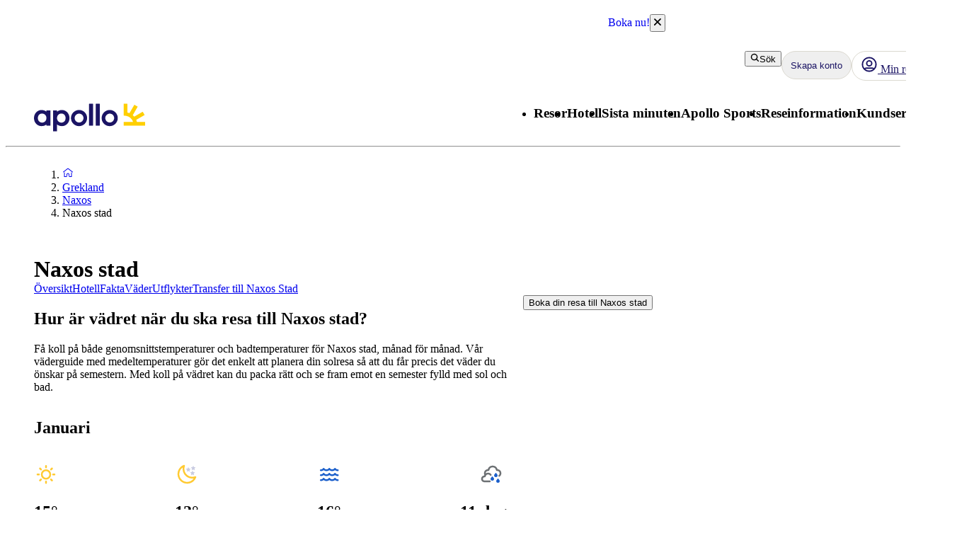

--- FILE ---
content_type: application/javascript; charset=UTF-8
request_url: https://www.apollo.se/_next/static/chunks/app/%5Blocale%5D/%5BlayoutType%5D/%5Bpreview%5D/travelArea/%5Buri%5D/facts/page-17e6a114dd49c72a.js
body_size: 3226
content:
(self.webpackChunk_N_E=self.webpackChunk_N_E||[]).push([[1591],{49690:function(e,o,r){Promise.resolve().then(r.t.bind(r,73562,23)),Promise.resolve().then(r.bind(r,20255)),Promise.resolve().then(r.bind(r,32178)),Promise.resolve().then(r.t.bind(r,76100,23))},20255:function(e,o,r){"use strict";r.r(o);var t=r(57437),n=r(53493),a=r.n(n),i=r(55486),l=r(86926);o.default=e=>{let{children:o,variant:r,mobileVariant:n,as:p,className:d,gutter:s=!0,...u}=e;return(0,t.jsx)(l.Z,{...u,variant:{mobile:null!=n?n:r,desktop:r},as:p,className:(0,i.GF)(!s&&a()["no-gutter"],d),children:o})}},32178:function(e,o,r){"use strict";r.r(o);var t=r(57437),n=r(55486),a=r(27648),i=r(2265),l=r(28496),p=r.n(l),d=r(71006);let s=()=>{try{var e,o,r,t;let n=(null!==(t=null===(r=window)||void 0===r?void 0:null===(o=r.parent)||void 0===o?void 0:null===(e=o.location)||void 0===e?void 0:e.pathname)&&void 0!==t?t:"").split("/");if((n.length>1?n[1]:"")==="booking-guide")return"_blank";return"_self"}catch(e){return"_self"}},u=(0,i.forwardRef)((e,o)=>{let{href:r="",absolute:i=!1,ariaLabel:l,target:u,children:y,className:c,underline:h=!0,inheritColor:_=!1,inheritFont:g=!1,tabIndex:b,...f}=e,{domain:S}=(0,d.Z)(),k=(0,n.u0)(null!=r?r:"",S),m=""===r;return(0,t.jsx)(a.default,{"aria-label":l,...f,href:k&&!i?(0,n.Mf)(r):r,target:null!=u?u:(0,n.$P)()?s():k||m?"_self":"_blank",className:(0,n.GF)(c,!h&&p()["no-underline"],_&&p()["inherit-color"],g&&p()["inherit-font"]),tabIndex:b,ref:o,children:y})});u.displayName="NextLink",o.default=u},33519:function(e,o,r){"use strict";r.d(o,{p8:function(){return i}}),(t=n||(n={})).Swedish="apollo.se",t.Norwegian="apollo.no",t.Danish="apollorejser.dk",t.Finish="apollomatkat.fi",t.Dutch="apolloreizen.nl";var t,n,a=r(78583);let i=Object.values(n);Object.fromEntries(Object.entries({[n.Swedish]:a.g.Swedish,[n.Norwegian]:a.g.Norwegian,[n.Danish]:a.g.Danish,[n.Finish]:a.g.Finish,[n.Dutch]:a.g.Dutch}).map(e=>{let[o,r]=e;return[r,o]}))},56424:function(e,o,r){"use strict";r.d(o,{H:function(){return n},TN:function(){return a}}),r(83079);var t=r(12119);(0,t.$)("f1cfc34014ff736242751ca4d794af5cd164f958");var n=(0,t.$)("cf7a267196a4c19a663396a48d6d2e889c681b4b"),a=(0,t.$)("a52d08ce17e446bf6475c494aff8a5768a76d09c")},71006:function(e,o,r){"use strict";r.d(o,{Z:function(){return i}});var t=r(57437),n=r(2265);let a=(0,n.createContext)({}),i=()=>(0,n.useContext)(a);o.default=e=>{let{children:o,config:r,locale:i}=e,l=(0,n.useMemo)(()=>({locale:i,...r}),[i,r]);return(0,t.jsx)(a.Provider,{value:l,children:o})}},78583:function(e,o,r){"use strict";var t,n;r.d(o,{g:function(){return t}}),(n=t||(t={})).Swedish="sv",n.Norwegian="nb",n.Danish="da",n.Finish="fi",n.Dutch="nl"},55486:function(e,o,r){"use strict";r.d(o,{$P:function(){return x},AW:function(){return m},Cz:function(){return X},E8:function(){return y},GF:function(){return h},Mf:function(){return T},ND:function(){return b},Nw:function(){return L},QV:function(){return H},Sc:function(){return s},T4:function(){return c},Um:function(){return f},V:function(){return N},YU:function(){return p},aF:function(){return F},fm:function(){return u},kC:function(){return d},nI:function(){return k},oz:function(){return v},rY:function(){return w},u0:function(){return S},wD:function(){return B}});var t=r(47525),n=r(54564),a=r(33519),i=r(78583),l=r(56424);let p=e=>{var o;return null!==(o=null==e?void 0:e.filter(e=>!!e))&&void 0!==o?o:[]},d=e=>e?e.charAt(0).toUpperCase()+e.slice(1):"",s=e=>e.split(" ").map(u).join(" ");function u(e){return e.charAt(0).toUpperCase()+e.slice(1)}let y=e=>{switch(e){case i.g.Swedish:return"SEK";case i.g.Norwegian:return"NOK";case i.g.Danish:return"DKK";case i.g.Finish:case i.g.Dutch:return"EUR";default:return"SEK"}},c=(e,o,r)=>{try{return new Intl.NumberFormat(r,{style:"currency",currency:"€"===o?"EUR":o,maximumFractionDigits:0,minimumFractionDigits:0}).format(Number(e))}catch(r){return"".concat(o," ").concat(e)}},h=function(){for(var e=arguments.length,o=Array(e),r=0;r<e;r++)o[r]=arguments[r];return o.map(e=>e?"".concat(e):"").join(" ")},_=e=>!/^(?:[a-z]+:)?\/\//i.test(e),g=e=>!!e&&a.p8.some(o=>e.includes(o)),b=e=>{let o=(0,t.S)(e);return(0,n.parse)(o).textContent},f=e=>g(e)||_(e),S=(e,o)=>{if(!e)return!1;if(_(e))return!0;try{return new URL(e).hostname==="www.".concat(o)}catch(e){return!1}},k=(e,o)=>e[o];function m(e){var o;return null===(o=e.join(""))||void 0===o?void 0:o.replaceAll(/\n/g,"")}let T=e=>{if(_(e))return e;try{let o=new URL(e);return o.pathname+o.search}catch(o){(0,l.TN)("Failed to parse URL for href ".concat(e))}return e};function B(e){return"string"==typeof e?e.replace(/\s*\|\s*[Aa]pollo/g,""):"object"==typeof e?e[0]:e}function v(e){let o=[];return!function e(r){if(Array.isArray(r))r.forEach(e);else if(r){var t;let n=null===(t=r.data)||void 0===t?void 0:t.uri;"string"==typeof n&&o.push(n),"content"in r&&Array.isArray(r.content)&&e(r.content)}}(e.content),o}let L=e=>Object.keys(e),X=(e,o)=>Object.values(o).includes(e),w=e=>Array.isArray(e)?e:[],N=(e,o)=>{Math.random()<=o&&e()},H=e=>[/adsbot/i,/ahrefs\.com\/robot/i,/facebookexternalhit/i].some(o=>o.test(e)),x=()=>{try{var e,o;return(null===(e=window)||void 0===e?void 0:e.self)!==(null===(o=window)||void 0===o?void 0:o.top)}catch(e){return!1}},F=(e,o)=>e?e.length>o?"".concat(e.slice(0,o),"…"):e:""},83621:function(){},73562:function(e){e.exports={"facts-error-page-wrapper":"TravelAreaFactsPage_facts-error-page-wrapper__eGL_o","facts-error-page-content":"TravelAreaFactsPage_facts-error-page-content__tXCaI","facts-page-wrapper":"TravelAreaFactsPage_facts-page-wrapper__VgfnK"}},53493:function(e){e.exports={"no-gutter":"Heading_no-gutter__Rvfpp","heading-subheading":"Heading_heading-subheading__jIqw_"}},28496:function(e){e.exports={"no-underline":"NextLink_no-underline__b_LVq","inherit-color":"NextLink_inherit-color__9WJIZ","inherit-font":"NextLink_inherit-font___ATCV"}},76100:function(e){e.exports={"no-results-page-wrapper":"NoResultsPage_no-results-page-wrapper__jWJG_","no-results-page-content":"NoResultsPage_no-results-page-content__lmuFs"}},86926:function(e,o,r){"use strict";r.d(o,{Z:function(){return d}});var t=r(57437),n=r(53358),a=r(9775);r(83621);let i={left:"Typography__left--66280",center:"Typography__center--66280",right:"Typography__right--66280",heroL:"Typography__heroL--66280","mobile-heroL":"Typography__mobile-heroL--66280","desktop-heroL":"Typography__desktop-heroL--66280",heroM:"Typography__heroM--66280","mobile-heroM":"Typography__mobile-heroM--66280","desktop-heroM":"Typography__desktop-heroM--66280",hero:"Typography__hero--66280","mobile-hero":"Typography__mobile-hero--66280","desktop-hero":"Typography__desktop-hero--66280",heroS:"Typography__heroS--66280","mobile-heroS":"Typography__mobile-heroS--66280","desktop-heroS":"Typography__desktop-heroS--66280",heroXS:"Typography__heroXS--66280","mobile-heroXS":"Typography__mobile-heroXS--66280","desktop-heroXS":"Typography__desktop-heroXS--66280",title:"Typography__title--66280","mobile-title":"Typography__mobile-title--66280","desktop-title":"Typography__desktop-title--66280",heading:"Typography__heading--66280","mobile-heading":"Typography__mobile-heading--66280","desktop-heading":"Typography__desktop-heading--66280",headingS:"Typography__headingS--66280","mobile-headingS":"Typography__mobile-headingS--66280","desktop-headingS":"Typography__desktop-headingS--66280",headingXS:"Typography__headingXS--66280","mobile-headingXS":"Typography__mobile-headingXS--66280","desktop-headingXS":"Typography__desktop-headingXS--66280",heading2XS:"Typography__heading2XS--66280","mobile-heading2XS":"Typography__mobile-heading2XS--66280","desktop-heading2XS":"Typography__desktop-heading2XS--66280",bodyL:"Typography__bodyL--66280","mobile-bodyL":"Typography__mobile-bodyL--66280","desktop-bodyL":"Typography__desktop-bodyL--66280",body:"Typography__body--66280","mobile-body":"Typography__mobile-body--66280","desktop-body":"Typography__desktop-body--66280",bodyS:"Typography__bodyS--66280","mobile-bodyS":"Typography__mobile-bodyS--66280","desktop-bodyS":"Typography__desktop-bodyS--66280",bodyXS:"Typography__bodyXS--66280","mobile-bodyXS":"Typography__mobile-bodyXS--66280","desktop-bodyXS":"Typography__desktop-bodyXS--66280",bodyBold:"Typography__bodyBold--66280","mobile-bodyBold":"Typography__mobile-bodyBold--66280","desktop-bodyBold":"Typography__desktop-bodyBold--66280",bodyBoldS:"Typography__bodyBoldS--66280","mobile-bodyBoldS":"Typography__mobile-bodyBoldS--66280","desktop-bodyBoldS":"Typography__desktop-bodyBoldS--66280",bodyBoldXS:"Typography__bodyBoldXS--66280","mobile-bodyBoldXS":"Typography__mobile-bodyBoldXS--66280","desktop-bodyBoldXS":"Typography__desktop-bodyBoldXS--66280",bodyItalic:"Typography__bodyItalic--66280","mobile-bodyItalic":"Typography__mobile-bodyItalic--66280","desktop-bodyItalic":"Typography__desktop-bodyItalic--66280",link:"Typography__link--66280","mobile-link":"Typography__mobile-link--66280","desktop-link":"Typography__desktop-link--66280",linkS:"Typography__linkS--66280","mobile-linkS":"Typography__mobile-linkS--66280","desktop-linkS":"Typography__desktop-linkS--66280",linkBold:"Typography__linkBold--66280","mobile-linkBold":"Typography__mobile-linkBold--66280","desktop-linkBold":"Typography__desktop-linkBold--66280",linkBoldS:"Typography__linkBoldS--66280","mobile-linkBoldS":"Typography__mobile-linkBoldS--66280","desktop-linkBoldS":"Typography__desktop-linkBoldS--66280",label:"Typography__label--66280","mobile-label":"Typography__mobile-label--66280","desktop-label":"Typography__desktop-label--66280",button:"Typography__button--66280","mobile-button":"Typography__mobile-button--66280","desktop-button":"Typography__desktop-button--66280",buttonL:"Typography__buttonL--66280","mobile-buttonL":"Typography__mobile-buttonL--66280","desktop-buttonL":"Typography__desktop-buttonL--66280",buttonS:"Typography__buttonS--66280","mobile-buttonS":"Typography__mobile-buttonS--66280","desktop-buttonS":"Typography__desktop-buttonS--66280"};function l(e){return"string"!=typeof e}function p(e){switch(e){case"Hero-L":return"heroL";case"Hero-M":return"heroM";case"Hero":return"hero";case"Hero-S":return"heroS";case"Hero-XS":return"heroXS";case"Title":return"title";case"Heading":case"h1":return"heading";case"Heading-S":case"h2":return"headingS";case"Heading-XS":case"h3":return"headingXS";case"Heading-2XS":case"h4":return"heading2XS";case"Body-L":return"bodyL";case"Body-S":return"bodyS";case"Body-XS":return"bodyXS";case"BodyBold":return"bodyBold";case"BodyBold-S":return"bodyBoldS";case"BodyBold-XS":return"bodyBoldXS";case"BodyItalic":return"bodyItalic";case"Label":return"label";case"Button":return"button";case"Button-L":return"buttonL";case"Button-S":return"buttonS";case"Link":return"link";case"Link-S":return"linkS";case"LinkBold":return"linkBold";case"LinkBold-S":return"linkBoldS";default:return"body"}}function d(e){let{as:o,align:r,color:d,variant:s,className:u,style:y,...c}=e,h=o??function e(o){if(l(o))return e(o.desktop);switch(o){case"Hero-L":case"Hero-M":case"Hero":case"Heading":case"h1":return"h1";case"Hero-S":case"Hero-XS":case"Title":case"Heading-S":case"h2":return"h2";case"Heading-XS":case"h3":return"h3";case"Heading-2XS":case"h4":return"h4";case"Link":case"Link-S":case"LinkBold":case"LinkBold-S":return"a";case"Button-S":case"Button-L":case"Button":return"button";default:return"div"}}(s);return(0,t.jsx)(h,{...c,className:(0,n.c)(!l(s)&&i[p(s)],l(s)&&[i[`mobile-${p(s.mobile)}`],i[`desktop-${p(s.desktop)}`]],null!=r&&i[r],u),style:null!=d?{color:a.c[d],...y}:y})}}},function(e){e.O(0,[3906,4192,4308,7240,2971,2117,1744],function(){return e(e.s=49690)}),_N_E=e.O()}]);

--- FILE ---
content_type: application/javascript; charset=UTF-8
request_url: https://www.apollo.se/_next/static/chunks/9995-f7ac45d33223d407.js
body_size: 17771
content:
(self.webpackChunk_N_E=self.webpackChunk_N_E||[]).push([[9995],{99940:function(){},83723:function(){},65217:function(){},54589:function(){},13586:function(){},44522:function(){},23269:function(){},62784:function(){},56556:function(){},8455:function(){},94283:function(){},89261:function(e,t,l){"use strict";l.d(t,{C:function(){return i},s:function(){return a}});var n=l(57437),r=l(53358),c=l(2265);l(65217);let a={checkbox:"Checkbox__checkbox--5402c",disabled:"Checkbox__disabled--5402c",checked:"Checkbox__checked--5402c",indeterminate:"Checkbox__indeterminate--5402c",checkboxLabel:"Checkbox__checkboxLabel--5402c",input:"Checkbox__input--5402c"},i=(0,c.forwardRef)(function({className:e,children:t,...l},c){return(0,n.jsx)("label",{className:(0,r.c)(a.checkboxLabel,e),...l,ref:c,children:t})})},28638:function(e,t,l){"use strict";l.d(t,{C:function(){return h}});var n=l(57437),r=l(53358),c=l(2265),a=l(93626);l(54887);var i=l(80599);let o=({title:e,titleId:t,...l})=>c.createElement("svg",{xmlns:"http://www.w3.org/2000/svg",width:"1em",height:"1em",fill:"none",viewBox:"0 0 32 32","aria-labelledby":t,...l},e?c.createElement("title",{id:t},e):null,c.createElement("path",{fill:"currentColor",fillRule:"evenodd",d:"M28.621 5.24c.444.37.507 1.033.142 1.482l-14.56 17.894a1.033 1.033 0 0 1-1.538.075l-9.36-9.473a1.06 1.06 0 0 1 0-1.489 1.03 1.03 0 0 1 1.47 0l8.55 8.654 13.832-17a1.03 1.03 0 0 1 1.464-.143",clipRule:"evenodd"})),s=({title:e,titleId:t,...l})=>c.createElement("svg",{xmlns:"http://www.w3.org/2000/svg",width:"1em",height:"1em",fill:"none",viewBox:"0 0 32 32","aria-labelledby":t,...l},e?c.createElement("title",{id:t},e):null,c.createElement("path",{fill:"currentColor",fillRule:"evenodd",d:"M2 16.25c0-.69.56-1.25 1.25-1.25h25a1.25 1.25 0 1 1 0 2.5h-25c-.69 0-1.25-.56-1.25-1.25",clipRule:"evenodd"}));var u=l(89261);l(56556);let d={switchLabel:"Switch__switchLabel--54181",disabled:"Switch__disabled--54181",switch:"Switch__switch--54181",state:"Switch__state--54181",input:"Switch__input--54181"};(0,c.forwardRef)(function({className:e,children:t,...l},c){return(0,n.jsx)("label",{className:(0,r.c)(d.switchLabel,e),...l,ref:c,children:t})});let h=(0,c.forwardRef)(function(e,t){let{id:l,name:a,value:d,checked:h=!1,onChange:f,indeterminate:m=!1,inputProps:v={},disabled:g=!1,className:p,...b}=e,w=(0,c.useRef)(null),M=e.inputRef??w,x=(0,c.useId)();return(0,c.useLayoutEffect)(()=>{null!=M.current&&(M.current.indeterminate=m)},[m,M]),(0,n.jsxs)("div",{ref:t,className:(0,r.c)(u.s.checkbox,g&&u.s.disabled,h&&u.s.checked,m&&u.s.indeterminate,p),...b,children:[(0,n.jsx)(i.Z,{component:m?s:o,size:12}),(0,n.jsx)("input",{ref:M,id:l??x,name:a,value:d,type:"checkbox",checked:h,className:u.s.input,onChange:function(e){null==f||f(e.target.checked)},disabled:g,...v})]})});(0,c.forwardRef)(function(e,t){let{id:l,name:o,value:s,checked:u=!1,onChange:h,inputProps:f={},disabled:m=!1,className:v,...g}=e,p=e.inputRef,b=(0,c.useId)();return(0,n.jsxs)("div",{ref:t,className:(0,r.c)(d.switch,m&&d.disabled,v),...g,children:[(0,n.jsx)("span",{className:d.state,children:u&&(0,n.jsx)(i.Z,{component:a.a,color:"text-interactive",size:16})}),(0,n.jsx)("input",{ref:p,id:l??b,name:o,value:s,type:"checkbox",role:"switch",checked:u,className:d.input,onChange:function(e){null==h||h(e.target.checked)},disabled:m,...f})]})})},21968:function(e,t,l){"use strict";l.d(t,{T:function(){return b}});var n=l(57437),r=l(53358),c=l(2265),a=l(59320),i=l(80599);let o=({title:e,titleId:t,...l})=>c.createElement("svg",{xmlns:"http://www.w3.org/2000/svg",width:"1em",height:"1em",fill:"none",viewBox:"0 0 32 32","aria-labelledby":t,...l},e?c.createElement("title",{id:t},e):null,c.createElement("path",{fill:"currentColor",fillRule:"evenodd",d:"M22.539 2.418a1.5 1.5 0 0 1 .043 2.12L11.58 16l11.003 11.461a1.5 1.5 0 0 1-2.164 2.078l-12-12.5a1.5 1.5 0 0 1 0-2.078l12-12.5a1.5 1.5 0 0 1 2.12-.043",clipRule:"evenodd"})),s=({title:e,titleId:t,...l})=>c.createElement("svg",{xmlns:"http://www.w3.org/2000/svg",width:"1em",height:"1em",fill:"none",viewBox:"0 0 32 32","aria-labelledby":t,...l},e?c.createElement("title",{id:t},e):null,c.createElement("path",{fill:"currentColor",fillRule:"evenodd",d:"M8.461 29.582a1.5 1.5 0 0 1-.043-2.12L19.42 16 8.418 4.539a1.5 1.5 0 0 1 2.164-2.078l12 12.5a1.5 1.5 0 0 1 0 2.078l-12 12.5a1.5 1.5 0 0 1-2.12.043",clipRule:"evenodd"}));var u=l(1536),d=l(50662);function h(e,t){let l=e.getBoundingClientRect(),n=t.getBoundingClientRect().left+p;return l.left<n&&l.right>n}function f(e,t){let l=e.getBoundingClientRect(),n=t.getBoundingClientRect().right-p;return l.right>n&&l.left<n}function m(e,t){let l=e.getBoundingClientRect(),n=t.getBoundingClientRect(),r=l.left-n.left-p;t.scrollTo({left:t.scrollLeft+r,behavior:"smooth"})}function v(e,t){let l=e.getBoundingClientRect(),n=t.getBoundingClientRect(),r=l.right-n.right+p;t.scrollTo({left:t.scrollLeft+r,behavior:"smooth"})}function g(e){return Array.from(e.values()).find(e=>"true"===e.getAttribute("aria-selected")||"page"===e.getAttribute("aria-current"))}let p=32;function b({value:e,onChange:t,variant:l="primary",className:p,children:b,...w}){let M=(0,c.useRef)(new Map),x=(0,c.useRef)(null),_=(0,c.useRef)(null),E=(0,c.useRef)(null),{scrollableToLeft:C,scrollableToRight:V,onScrollClick:R}=function(e,t){let[l,n]=(0,c.useState)(!1),[r,a]=(0,c.useState)(!1);return(0,c.useEffect)(()=>{let l=Array.from(e.current.values())[0];if(null==l)return;let r=new IntersectionObserver(([e])=>{n(!e.isIntersecting)},{threshold:.9,root:t.current});return r.observe(l),()=>{r.unobserve(l)}},[e,t]),(0,c.useEffect)(()=>{let l=Array.from(e.current.values()),n=l[l.length-1];if(null==n)return;let r=new IntersectionObserver(([e])=>{a(!e.isIntersecting)},{threshold:.9,root:t.current});return r.observe(n),()=>{r.unobserve(n)}},[e,t]),{scrollableToLeft:l,scrollableToRight:r,onScrollClick:function(l){let n=null==t?void 0:t.current,r=Array.from(e.current.values());if(!(null==n||null==r)){if("left"===l){let e=r.find(e=>h(e,n));null!=e&&v(e,n)}else{let e=r.find(e=>f(e,n));null!=e&&m(e,n)}}}}}(M,_);return!function({value:e,variant:t,gliderRef:l,tabsRef:n,containerRef:r}){let a=(0,c.useRef)(null);(0,c.useEffect)(()=>{let e=!0!==a.current;if(a.current=!0,null==n.current)return;let c=g(n.current),i=l.current,o=r.current;null!=c&&setTimeout(function(){if("secondary"===t&&null!=c&&null!=i&&null!=o){let t=function(e,t){let l=0,n=e;for(;null!=n&&n!==t;)null!=n.offsetLeft&&(l+=n.offsetLeft),n=n.offsetParent;return l}(c,o);e||(i.style.transition="all 300ms ease-in-out"),i.style.display="block",i.style.width=`${c.offsetWidth}px`,i.style.transform=`translateX(${t}px)`,null!=c.dataset.background&&(i.style.backgroundColor=c.dataset.background,i.style.borderColor=c.dataset.background)}},0)},[e,t,l,n,r])}({value:e,variant:l,gliderRef:E,tabsRef:M,containerRef:_}),(0,c.useEffect)(()=>{let e=g(M.current);null!=e&&setTimeout(()=>{(0,a.e)(e,{scrollMode:"if-needed",behavior:"instant",inline:"center",boundary:_.current})},0)},[]),(0,n.jsxs)("div",{role:"tablist",ref:x,className:(0,r.c)(u.s.tabs,u.s[l],p),...w,children:[(0,n.jsxs)("div",{className:u.s.tabsContainer,ref:_,children:["secondary"===l&&(0,n.jsx)("div",{className:u.s.glider,ref:E,"aria-hidden":!0}),(0,n.jsx)(d.Z.Provider,{value:{value:e,onChange:function(e,l){null==t||t(e);let n=_.current;null!=n&&(h(l,n)?m(l,n):f(l,n)&&v(l,n))},variant:l,tabsRef:M},children:b})]}),C&&(0,n.jsx)("button",{className:(0,r.c)(u.s.scrollButton,u.s.scrollLeftButton,{[u.s.inverse]:"inverse"===l}),onClick:()=>{R("left")},children:(0,n.jsx)(i.Z,{component:o,size:16})}),V&&(0,n.jsx)("button",{className:(0,r.c)(u.s.scrollButton,u.s.scrollRightButton,{[u.s.inverse]:"inverse"===l}),"aria-label":"Scroll right",onClick:()=>{R("right")},children:(0,n.jsx)(i.Z,{component:s,size:16})})]})}},1536:function(e,t,l){"use strict";l.d(t,{s:function(){return n}}),l(8455);let n={tabs:"Tabs__tabs--ace33",tabsContainer:"Tabs__tabsContainer--ace33",tabLabel:"Tabs__tabLabel--ace33",secondary:"Tabs__secondary--ace33",tab:"Tabs__tab--ace33",inverse:"Tabs__inverse--ace33",primary:"Tabs__primary--ace33",scrollButton:"Tabs__scrollButton--ace33",brand:"Tabs__brand--ace33",glider:"Tabs__glider--ace33",scrollLeftButton:"Tabs__scrollLeftButton--ace33",scrollRightButton:"Tabs__scrollRightButton--ace33"}},5670:function(e,t,l){"use strict";l.d(t,{S:function(){return r}});var n=l(2265);let r=({title:e,titleId:t,...l})=>n.createElement("svg",{xmlns:"http://www.w3.org/2000/svg",width:"1em",height:"1em",fill:"none",viewBox:"0 0 32 32","aria-labelledby":t,...l},e?n.createElement("title",{id:t},e):null,n.createElement("path",{fill:"currentColor",d:"M15.584 21.376a.5.5 0 0 0 .832 0l7.066-10.599a.5.5 0 0 0-.416-.777H8.934a.5.5 0 0 0-.416.777z"}))},24698:function(e,t,l){"use strict";l.d(t,{S:function(){return r}});var n=l(2265);let r=({title:e,titleId:t,...l})=>n.createElement("svg",{xmlns:"http://www.w3.org/2000/svg",width:"1em",height:"1em",fill:"none",viewBox:"0 0 32 32","aria-labelledby":t,...l},e?n.createElement("title",{id:t},e):null,n.createElement("path",{fill:"currentColor",fillRule:"evenodd",d:"M9.307 29.72a1 1 0 0 1-.028-1.413L21.113 16 9.279 3.693a1 1 0 0 1 1.442-1.386l12.5 13a1 1 0 0 1 0 1.386l-12.5 13a1 1 0 0 1-1.414.028",clipRule:"evenodd"}))},589:function(e,t,l){"use strict";l.d(t,{S:function(){return r},a:function(){return c}});var n=l(2265);let r=({title:e,titleId:t,...l})=>n.createElement("svg",{xmlns:"http://www.w3.org/2000/svg",width:"1em",height:"1em",fill:"none",viewBox:"0 0 32 32","aria-labelledby":t,...l},e?n.createElement("title",{id:t},e):null,n.createElement("path",{fill:"currentColor",fillRule:"evenodd",d:"M2.418 8.461a1.5 1.5 0 0 1 2.12-.043L16 19.42 27.461 8.418a1.5 1.5 0 1 1 2.078 2.164l-12.5 12a1.5 1.5 0 0 1-2.078 0l-12.5-12a1.5 1.5 0 0 1-.043-2.12",clipRule:"evenodd"})),c=({title:e,titleId:t,...l})=>n.createElement("svg",{xmlns:"http://www.w3.org/2000/svg",width:"1em",height:"1em",fill:"none",viewBox:"0 0 32 32","aria-labelledby":t,...l},e?n.createElement("title",{id:t},e):null,n.createElement("path",{fill:"currentColor",fillRule:"evenodd",d:"M29.582 23.539a1.5 1.5 0 0 1-2.12.043L16 12.58 4.539 23.582a1.5 1.5 0 0 1-2.078-2.164l12.5-12a1.5 1.5 0 0 1 2.078 0l12.5 12a1.5 1.5 0 0 1 .043 2.12",clipRule:"evenodd"}))},25215:function(e,t,l){"use strict";l.d(t,{S:function(){return r}});var n=l(2265);let r=({title:e,titleId:t,...l})=>n.createElement("svg",{xmlns:"http://www.w3.org/2000/svg",width:"1em",height:"1em",fill:"none",viewBox:"0 0 32 32","aria-labelledby":t,...l},e?n.createElement("title",{id:t},e):null,n.createElement("path",{fill:"currentColor",fillRule:"evenodd",d:"M7.366 7.366a1.25 1.25 0 0 1 1.768 0l7.116 7.116 7.116-7.116a1.25 1.25 0 0 1 1.768 1.768l-7.116 7.116 7.116 7.116a1.25 1.25 0 0 1-1.768 1.768l-7.116-7.116-7.116 7.116a1.25 1.25 0 0 1-1.768-1.768l7.116-7.116-7.116-7.116a1.25 1.25 0 0 1 0-1.768",clipRule:"evenodd"}))},59320:function(e,t,l){"use strict";l.d(t,{e:function(){return u}});let n=e=>"object"==typeof e&&null!=e&&1===e.nodeType,r=(e,t)=>(!t||"hidden"!==e)&&"visible"!==e&&"clip"!==e,c=(e,t)=>{if(e.clientHeight<e.scrollHeight||e.clientWidth<e.scrollWidth){let l=getComputedStyle(e,null);return r(l.overflowY,t)||r(l.overflowX,t)||(e=>{let t=(e=>{if(!e.ownerDocument||!e.ownerDocument.defaultView)return null;try{return e.ownerDocument.defaultView.frameElement}catch{return null}})(e);return!!t&&(t.clientHeight<e.scrollHeight||t.clientWidth<e.scrollWidth)})(e)}return!1},a=(e,t,l,n,r,c,a,i)=>c<e&&a>t||c>e&&a<t?0:c<=e&&i<=l||a>=t&&i>=l?c-e-n:a>t&&i<l||c<e&&i>l?a-t+r:0,i=e=>e.parentElement??(e.getRootNode().host||null),o=(e,t)=>{var l,r,o,s;if(typeof document>"u")return[];let{scrollMode:u,block:d,inline:h,boundary:f,skipOverflowHiddenElements:m}=t,v="function"==typeof f?f:e=>e!==f;if(!n(e))throw TypeError("Invalid target");let g=document.scrollingElement||document.documentElement,p=[],b=e;for(;n(b)&&v(b);){if((b=i(b))===g){p.push(b);break}null!=b&&b===document.body&&c(b)&&!c(document.documentElement)||null!=b&&c(b,m)&&p.push(b)}let w=null!=(r=null==(l=window.visualViewport)?void 0:l.width)?r:innerWidth,M=null!=(s=null==(o=window.visualViewport)?void 0:o.height)?s:innerHeight,{scrollX:x,scrollY:_}=window,{height:E,width:C,top:V,right:R,bottom:y,left:N}=e.getBoundingClientRect(),{top:k,right:j,bottom:L,left:T}=(e=>{let t=window.getComputedStyle(e);return{top:parseFloat(t.scrollMarginTop)||0,right:parseFloat(t.scrollMarginRight)||0,bottom:parseFloat(t.scrollMarginBottom)||0,left:parseFloat(t.scrollMarginLeft)||0}})(e),B="start"===d||"nearest"===d?V-k:"end"===d?y+L:V+E/2-k+L,S="center"===h?N+C/2-T+j:"end"===h?R+j:N-T,F=[];for(let e=0;e<p.length;e++){let t=p[e],{height:l,width:n,top:r,right:i,bottom:o,left:s}=t.getBoundingClientRect();if("if-needed"===u&&V>=0&&N>=0&&y<=M&&R<=w&&(t===g&&!c(t)||V>=r&&y<=o&&N>=s&&R<=i))break;let f=getComputedStyle(t),m=parseInt(f.borderLeftWidth,10),v=parseInt(f.borderTopWidth,10),b=parseInt(f.borderRightWidth,10),k=parseInt(f.borderBottomWidth,10),j=0,L=0,T="offsetWidth"in t?t.offsetWidth-t.clientWidth-m-b:0,I="offsetHeight"in t?t.offsetHeight-t.clientHeight-v-k:0,z="offsetWidth"in t?0===t.offsetWidth?0:n/t.offsetWidth:0,A="offsetHeight"in t?0===t.offsetHeight?0:l/t.offsetHeight:0;if(g===t)j="start"===d?B:"end"===d?B-M:"nearest"===d?a(_,_+M,M,v,k,_+B,_+B+E,E):B-M/2,L="start"===h?S:"center"===h?S-w/2:"end"===h?S-w:a(x,x+w,w,m,b,x+S,x+S+C,C),j=Math.max(0,j+_),L=Math.max(0,L+x);else{j="start"===d?B-r-v:"end"===d?B-o+k+I:"nearest"===d?a(r,o,l,v,k+I,B,B+E,E):B-(r+l/2)+I/2,L="start"===h?S-s-m:"center"===h?S-(s+n/2)+T/2:"end"===h?S-i+b+T:a(s,i,n,m,b+T,S,S+C,C);let{scrollLeft:e,scrollTop:c}=t;j=0===A?0:Math.max(0,Math.min(c+j/A,t.scrollHeight-l/A+I)),L=0===z?0:Math.max(0,Math.min(e+L/z,t.scrollWidth-n/z+T)),B+=c-j,S+=e-L}F.push({el:t,top:j,left:L})}return F},s=e=>!1===e?{block:"end",inline:"nearest"}:e===Object(e)&&0!==Object.keys(e).length?e:{block:"start",inline:"nearest"};function u(e,t){if(!e.isConnected||!(e=>{let t=e;for(;t&&t.parentNode;){if(t.parentNode===document)return!0;t=t.parentNode instanceof ShadowRoot?t.parentNode.host:t.parentNode}return!1})(e))return;let l=(e=>{let t=window.getComputedStyle(e);return{top:parseFloat(t.scrollMarginTop)||0,right:parseFloat(t.scrollMarginRight)||0,bottom:parseFloat(t.scrollMarginBottom)||0,left:parseFloat(t.scrollMarginLeft)||0}})(e);if("object"==typeof t&&"function"==typeof t.behavior)return t.behavior(o(e,t));let n="boolean"==typeof t||null==t?void 0:t.behavior;for(let{el:r,top:c,left:a}of o(e,s(t))){let e=c-l.top+l.bottom,t=a-l.left+l.right;r.scroll({top:e,left:t,behavior:n})}}},62907:function(e,t,l){"use strict";l.d(t,{S:function(){return r}});var n=l(2265);let r=({title:e,titleId:t,...l})=>n.createElement("svg",{xmlns:"http://www.w3.org/2000/svg",width:"1em",height:"1em",fill:"none",viewBox:"0 0 32 32","aria-labelledby":t,...l},e?n.createElement("title",{id:t},e):null,n.createElement("path",{fill:"currentColor",fillRule:"evenodd",d:"M2 16C2 8.268 8.268 2 16 2s14 6.268 14 14-6.268 14-14 14S2 23.732 2 16m25.846 0c0-6.542-5.304-11.846-11.846-11.846S4.154 9.458 4.154 16 9.458 27.846 16 27.846 27.846 22.542 27.846 16M14.5 20.5a1.5 1.5 0 0 0 3 0V16a1.5 1.5 0 0 0-3 0zM16 13a2 2 0 1 0 0-4 2 2 0 0 0 0 4",clipRule:"evenodd"}))},19765:function(e,t,l){"use strict";l.d(t,{Z:function(){return i}});var n=l(57437),r=l(53358),c=l(2265);l(13586);let a={filterButton:"FilterButton__filterButton--d4da0",default:"FilterButton__default--d4da0",applied:"FilterButton__applied--d4da0",selected:"FilterButton__selected--d4da0"},i=(0,c.forwardRef)(function({variant:e="default",selected:t=!1,children:l,className:c,...i},o){return(0,n.jsx)("button",{ref:o,className:(0,r.c)(a.filterButton,a[e],t&&a.selected,c),tabIndex:0,...i,children:l})})},33598:function(e,t,l){"use strict";l.d(t,{Z:function(){return u}});var n=l(57437),r=l(53358),c=l(2265),a=l(59320),i=l(80599),o=l(589);l(99940);let s={container:"Accordion__container--809b0",title:"Accordion__title--809b0",content:"Accordion__content--809b0",disabled:"Accordion__disabled--809b0",filled:"Accordion__filled--809b0",default:"Accordion__default--809b0",borderless:"Accordion__borderless--809b0"};function u({title:e,variant:t="default",expanded:l,onChange:u,initiallyExpanded:d=!1,className:h,children:f,disabled:m=!1,...v}){let g=(0,c.useRef)(null),[p,b]=(0,c.useState)(d),w=l??p,M=(0,c.useRef)(w),x=(0,c.useId)(),_=(0,c.useId)();return(0,c.useEffect)(()=>{null!=g.current&&w&&!M.current&&(0,a.e)(g.current,{scrollMode:"if-needed",behavior:"smooth",block:"nearest",boundary:e=>"fixed"!==getComputedStyle(e).position}),M.current=w},[w]),(0,n.jsxs)("div",{className:(0,r.c)(s.container,s[t],m&&s.disabled,h),ref:g,...v,children:[(0,n.jsxs)("button",{className:s.title,id:x,"aria-expanded":w,"aria-controls":_,onClick:()=>{void 0!==l?null==u||u(!w):b(!w)},disabled:m,children:[e,(0,n.jsx)(i.Z,{size:16,component:w?o.a:o.S,color:m?"text-disabled":"text-interactive"})]}),(0,n.jsx)("div",{id:_,role:"region","aria-labelledby":x,hidden:!w,className:(0,r.c)(s.content,m&&s.disabled),children:f})]})}},95830:function(e,t,l){"use strict";l.d(t,{Z:function(){return a}});var n=l(57437),r=l(53358);l(83723);let c={badge:"Badge__badge--f5511",disabled:"Badge__disabled--f5511"};function a({className:e,disabled:t=!1,...l}){return(0,n.jsx)("span",{className:(0,r.c)(c.badge,t&&c.disabled,e),...l})}},24332:function(e,t,l){"use strict";l.d(t,{Z:function(){return o}});var n=l(57437),r=l(53358),c=l(9775),a=l(2265);l(54589);let i=({title:e,titleId:t,...l})=>a.createElement("svg",{xmlns:"http://www.w3.org/2000/svg",width:10,height:12,fill:"none","aria-labelledby":t,...l},e?a.createElement("title",{id:t},e):null,a.createElement("path",{d:"M0 0h10C4.282.735 0 5.603 0 11.368z"}));function o({as:e,tagContent:t,color:l,backgroundColor:a="overlay-on-image",className:o,children:s,...u}){let d=c.c[a];return(0,n.jsxs)(e??"div",{...u,className:(0,r.c)("CornerTag__container--221e1",o),children:[s,(0,n.jsxs)("div",{className:"CornerTag__tag--221e1",children:[(0,n.jsx)("div",{className:"CornerTag__tagContent--221e1",style:{color:null!=l?c.c[l]:void 0,backgroundColor:d},children:t}),(0,n.jsx)(i,{className:"CornerTag__topRightCorner--221e1",fill:d}),(0,n.jsx)(i,{className:"CornerTag__bottomLeftCorner--221e1",fill:d})]})]})}},65140:function(e,t,l){"use strict";l.d(t,{Z:function(){return s}});var n=l(57437),r=l(53358),c=l(2265);let a=({title:e,titleId:t,...l})=>c.createElement("svg",{xmlns:"http://www.w3.org/2000/svg",width:"1em",height:"1em",fill:"none",viewBox:"0 0 32 32","aria-labelledby":t,...l},e?c.createElement("title",{id:t},e):null,c.createElement("path",{fill:"#FFCF01",d:"M19.212 23.035a16 16 0 0 0-.732-2.095l8.833-5.023c.092-.045.115-.158.07-.248l-1.855-3.154c-.045-.09-.16-.113-.251-.067l-8.972 5.113a14 14 0 0 0-1.533-1.51l5.15-8.83c.045-.09.022-.202-.07-.247l-3.226-1.825c-.092-.045-.206-.023-.252.067l-5.15 8.673c-.709-.292-1.464-.473-2.242-.653V4.18A.18.18 0 0 0 8.8 4H5.183A.18.18 0 0 0 5 4.18v12.075c0 .112.092.18.183.18 8.353.09 9.795 6.578 9.795 6.578H5.183a.18.18 0 0 0-.183.18v3.627c0 .112.092.18.183.18h22.634a.18.18 0 0 0 .183-.18v-3.605a.18.18 0 0 0-.183-.18z"}));var i=l(80599);let o=({title:e,titleId:t,...l})=>c.createElement("svg",{xmlns:"http://www.w3.org/2000/svg",width:20,height:20,fill:"none","aria-hidden":"true","data-testid":"rating-icon",viewBox:"0 0 32 32","aria-labelledby":t,...l},e?c.createElement("title",{id:t},e):null,c.createElement("path",{fill:"#FFCF01",fillRule:"evenodd",d:"M16.25 3c.69 0 1.25.56 1.25 1.25V15h10.75a1.25 1.25 0 1 1 0 2.5H17.5v10.75a1.25 1.25 0 1 1-2.5 0V17.5H4.25a1.25 1.25 0 1 1 0-2.5H15V4.25c0-.69.56-1.25 1.25-1.25",clipRule:"evenodd"}));function s({rating:e=0,fullIcon:t,halfIcon:l,className:s,...u}){let d=Array.from({length:Math.floor(e)});return(0,n.jsxs)("div",{className:(0,r.c)("d-flex",s),"aria-label":`${e}`,...u,children:[d.map((e,l)=>null!=t?(0,n.jsx)(c.Fragment,{children:t},l):(0,n.jsx)(i.Z,{component:a,size:20,"aria-hidden":"true","data-testid":"rating-icon"},l)),!Number.isInteger(e)&&(null!=l?(0,n.jsx)(c.Fragment,{children:l},"half-icon"):(0,n.jsx)(o,{}))]})}},77964:function(e,t,l){"use strict";l.d(t,{Z:function(){return o}});var n=l(57437),r=l(53358),c=l(2265);l(23269);let a={radio:"RadioButtonGroup__radio--3aa0b",input:"RadioButtonGroup__input--3aa0b",radioMark:"RadioButtonGroup__radioMark--3aa0b",svg:"RadioButtonGroup__svg--3aa0b",focus:"RadioButtonGroup__focus--3aa0b",outer:"RadioButtonGroup__outer--3aa0b",inner:"RadioButtonGroup__inner--3aa0b",label:"RadioButtonGroup__label--3aa0b",disabled:"RadioButtonGroup__disabled--3aa0b"},i=(0,c.createContext)(null),o=(0,c.forwardRef)(function(e,t){let{value:l,inputProps:o,onChange:s,className:u,...d}=e,h=(0,c.useContext)(i),f=e.checked??(null!==h&&h.value===l),m=e.name??(null==h?void 0:h.name),v=e.id??(null!==h?`${h.id}-radio-${l}`:void 0),g=e.disabled??(null==h?void 0:h.disabled),p=s??(null==h?void 0:h.onChange);return(0,n.jsxs)("span",{className:(0,r.c)(u,a.radio,!0===g&&a.disabled,f&&a.checked),"data-checked":f?"true":"false","data-disabled":!0===g?"true":"false",ref:t,tabIndex:-1,...d,children:[(0,n.jsx)("input",{className:a.input,type:"radio",id:v,value:l,checked:f,name:m,onChange:e=>{null==p||p(e.target.value)},disabled:g,"aria-checked":f,...o}),(0,n.jsx)("span",{className:a.radioMark,"aria-hidden":"true",children:(0,n.jsxs)("svg",{className:a.svg,focusable:"false",role:"presentation",children:[(0,n.jsx)("circle",{className:a.focus,cx:"10",cy:"10",r:"12"}),(0,n.jsx)("circle",{className:a.outer,cx:"10",cy:"10",r:"9",vectorEffect:"non-scaling-stroke"}),(0,n.jsx)("circle",{className:a.inner,cx:"10",cy:"10",r:"6"})]})})]})})},12658:function(e,t,l){"use strict";l.d(t,{Z:function(){return s}});var n=l(57437),r=l(53358),c=l(2265);l(62784);let a={slider:"Slider__slider--676cd",input:"Slider__input--676cd",range:"Slider__range--676cd",hovering:"Slider__hovering--676cd",dragging:"Slider__dragging--676cd",single:"Slider__single--676cd",rail:"Slider__rail--676cd",track:"Slider__track--676cd"};function i({value:e,min:t,max:l,onChange:i,step:o=1,className:s,inputProps:u={},disabled:d=!1,...h}){let f=(0,c.useRef)(null),m=(0,c.useRef)(null),v=(0,c.useRef)(null),[g,p]=(0,c.useState)(null),[b,w]=(0,c.useState)(null),[M,x]=e,_=(0,c.useCallback)(e=>{!isNaN(e)&&e!==M&&e<x&&e>=t&&i([e,x])},[M,x,t,i]),E=(0,c.useCallback)(e=>{!isNaN(e)&&e!==x&&e>M&&e<=l&&i([M,e])},[M,x,l,i]);function C(e){return`${e/l*100}%`}let V=(0,c.useCallback)(e=>{if(null==f.current)return 0;let n=f.current.getBoundingClientRect();return Math.round((t+(e-n.left)/n.width*(l-t))/o)*o},[t,l,o]);function R(e){return Math.abs(e-M)<Math.abs(e-x)?"lower":"upper"}function y(e){if(null==m.current||null==v.current)return;let t=V(e);"lower"===R(t)?(_(t),p("lower")):(E(t),p("upper"))}return(0,c.useEffect)(()=>{function e(e){let t=V(e instanceof MouseEvent?e.clientX:e.touches[0].clientX);"lower"===g?_(t):"upper"===g&&E(t)}return null!==g&&(window.addEventListener("mousemove",e),window.addEventListener("touchmove",e)),()=>{window.removeEventListener("mousemove",e),window.removeEventListener("touchmove",e)}},[g,_,E,V]),(0,c.useEffect)(()=>{function e(){p(null)}return window.addEventListener("mouseup",e),window.addEventListener("touchend",e),()=>{window.removeEventListener("mouseup",e),window.removeEventListener("touchend",e)}},[]),(0,n.jsxs)("div",{className:(0,r.c)(a.slider,a.range,s),ref:f,...h,onMouseMove:function(e){w(R(V(e.clientX)))},onMouseLeave:function(){w(null)},onMouseDown:e=>{0===e.button&&y(e.clientX)},onTouchStart:e=>{y(e.touches[0].clientX)},children:[(0,n.jsx)("div",{className:a.rail}),(0,n.jsx)("div",{className:(0,r.c)(a.rail,a.track),style:{left:C(M),width:C(x-M)}}),(0,n.jsx)("input",{ref:m,className:(0,r.c)(a.input,"lower"===g&&a.dragging,"lower"===b&&a.hovering),type:"range",value:M,min:t,max:l,step:o,onChange:e=>{_(Number(e.target.value))},disabled:d,...u}),(0,n.jsx)("input",{ref:v,className:(0,r.c)(a.input,"upper"===g&&a.dragging,"upper"===b&&a.hovering),type:"range",value:x,min:t,max:l,step:o,disabled:d,onChange:e=>{E(Number(e.target.value))},...u})]})}function o({value:e,min:t,max:l,onChange:c,step:i=1,className:o,inputProps:s={},disabled:u=!1,...d}){return(0,n.jsxs)("div",{className:(0,r.c)(a.slider,a.single,o),...d,children:[(0,n.jsx)("div",{className:a.rail}),(0,n.jsx)("div",{className:(0,r.c)(a.rail,a.track),style:{width:`${e/l*100}%`}}),(0,n.jsx)("input",{className:a.input,type:"range",value:e,min:t,max:l,step:i,onChange:function(e){let t=Number(e.target.value);isNaN(t)||c(t)},disabled:u,...s})]})}function s(e){return Array.isArray(e.value)?(0,n.jsx)(i,{...e}):(0,n.jsx)(o,{...e})}},63621:function(e,t,l){"use strict";l.d(t,{Z:function(){return o}});var n=l(57437),r=l(53358),c=l(2265),a=l(1536),i=l(50662);let o=(0,c.forwardRef)(function(e,t){let{as:l,value:o,color:s,backgroundColor:u,className:d,children:h,...f}=e,m=(0,c.useId)(),v=e.id??m,g=(0,c.useContext)(i.Z),p=null!=e["aria-current"]||(null==g?void 0:g.value)!=null&&null!=o&&o===(null==g?void 0:g.value);function b(e){var t;if(null==g)return;let l=Array.from(g.tabsRef.current.values()),n=l.find(e=>e===document.activeElement);if(null==n)return;let r=l.indexOf(n),c="left"===e?0===r?l.length-1:r-1:r===l.length-1?0:r+1,a=l[c];null!=a&&(a.focus(),null!=a.dataset.value&&(null==(t=null==g?void 0:g.onChange)||t.call(g,a.dataset.value,a)))}return(0,n.jsx)(l??"button",{id:v,ref:e=>{null!=g&&(null!=e?g.tabsRef.current.set(v,e):g.tabsRef.current.delete(v)),"function"==typeof t?t(e):null!=t&&(t.current=e)},style:(null==g?void 0:g.variant)==="secondary"&&null!=s&&p?{color:s}:void 0,role:"tab","aria-selected":p,tabIndex:(null==g?void 0:g.value)==null||p?0:-1,className:(0,r.c)(a.s.tab,d),onClick:function(e){var t;null==(t=null==g?void 0:g.onChange)||t.call(g,o,e.target)},onKeyDown:function(e){"ArrowLeft"===e.key&&b("left"),"ArrowRight"===e.key&&b("right")},"data-value":o,"data-background":u,...f,children:(0,n.jsx)("span",{className:a.s.tabLabel,children:h})})})},50662:function(e,t,l){"use strict";l.d(t,{Z:function(){return n}});let n=(0,l(2265).createContext)(null)},98350:function(e,t,l){"use strict";l.d(t,{Z:function(){return u}});var n=l(57437),r=l(53358),c=l(2265),a=l(92037),i=l(80599),o=l(25215),s=l(34047);let u=(0,c.forwardRef)(function({className:e,...t},l){return(0,n.jsx)(a.Z,{ref:l,className:(0,r.c)(e,s.s.modalCloseButton),"aria-label":"Close dialog",...t,children:(0,n.jsx)(i.Z,{component:o.S,title:"Close",size:24})})})},53711:function(e,t,l){"use strict";l.d(t,{Z:function(){return m}});var n=l(57437),r=l(51413),c=l(53358),a=l(2265),i=l(9109),o=l(64383),s=l(99420),u=l(9716),d=l(98350);l(44522);let h={popover:"Popover__popover--72389"};function f({open:e,onClose:t,children:l,placement:i="bottom-start",triggerRef:o,className:s,floatingUiOptions:u={},focusManagerProps:d={},...f}){let{context:m,refs:v,floatingStyles:g}=(0,r.u)({open:e,onOpenChange:e=>{e||void 0===t||t()},placement:i,whileElementsMounted:r.i,...u,middleware:[(0,r.o)(8),(0,r.f)({fallbackStrategy:"initialPlacement"}),(0,r.s)(),...u.middleware??[]]}),p=(0,r.d)(m),{getFloatingProps:b}=(0,r.g)([p]);return(0,a.useEffect)(()=>{v.setReference(o.current)},[v,o]),e&&(0,n.jsx)(r.F,{children:(0,n.jsx)(r.k,{context:m,visuallyHiddenDismiss:!0,initialFocus:v.floating,...d,children:(0,n.jsx)("div",{"data-testid":"popover",role:"dialog",className:(0,c.c)(h.popover,s),ref:v.setFloating,style:g,...b(),...f,children:l})})})}function m(e){return(0,i.Z)("(max-width: 768px)")?(0,n.jsxs)(o.Z,{open:e.open,onClose:e.onClose,children:[(null!=e.label||null!=e.onClose)&&(0,n.jsxs)(s.Z,{className:h.listBoxTitle,children:[e.label,null!=e.onClose&&(0,n.jsx)(d.Z,{onClick:e.onClose})]}),(0,n.jsx)(u.Z,{children:e.children})]}):(0,n.jsx)(f,{...e})}},76365:function(e,t,l){"use strict";l.d(t,{Z:function(){return b}});var n=l(57437),r=l(9109),c=l(51413),a=l(53358),i=l(2265),o=l(86926);l(94283);let s={trigger:"Tooltip__trigger--85c3a",tooltip:"Tooltip__tooltip--85c3a",tooltipArrow:"Tooltip__tooltipArrow--85c3a"};function u({tooltipTitle:e,tooltipContent:t,placement:l="right",offset:r=16,floatingUiOptions:u={},children:d,className:h,showModalIcon:f,...m}){let[v,g]=(0,i.useState)(!1),p=(0,i.useRef)(null),{refs:b,floatingStyles:w,context:M}=(0,c.u)({open:v,onOpenChange:g,whileElementsMounted:c.i,placement:l,...u,middleware:[(0,c.o)(r),(0,c.f)(),(0,c.s)(),(0,c.a)({element:p}),...u.middleware??[]]}),x=(0,c.b)(M,{move:!1}),_=(0,c.c)(M),E=(0,c.d)(M),C=(0,c.e)(M,{role:"tooltip"}),{getReferenceProps:V,getFloatingProps:R}=(0,c.g)([x,_,E,C]);return(0,n.jsxs)(n.Fragment,{children:[(0,n.jsx)("button",{className:(0,a.c)(s.trigger,h),ref:b.setReference,...V(),...m,children:d}),v&&(0,n.jsx)(c.F,{children:(0,n.jsxs)("div",{...R(),ref:b.setFloating,style:w,className:s.tooltip,children:[(0,n.jsx)(c.h,{className:s.tooltipArrow,context:M,ref:p,height:6,width:6}),null!=e&&(0,n.jsx)(o.Z,{variant:"Heading-XS",children:e}),t]})})]})}var d=l(80599),h=l(62907),f=l(64383),m=l(99420),v=l(9716),g=l(98350);function p({tooltipTitle:e,tooltipContent:t,showModalIcon:l=!0,children:r,className:c,...o}){let[u,p]=(0,i.useState)(!1);return(0,n.jsxs)(n.Fragment,{children:[(0,n.jsxs)("button",{className:(0,a.c)(s.trigger,c),onClick:()=>{p(!0)},...o,children:[r,l&&(0,n.jsx)(d.Z,{component:h.S})]}),(0,n.jsxs)(f.Z,{open:u,onClose:()=>{p(!1)},children:[null!=e&&(0,n.jsx)(m.Z,{children:e}),(0,n.jsx)(v.Z,{children:t}),(0,n.jsx)(g.Z,{onClick:()=>{p(!1)}})]})]})}function b(e){return(0,r.Z)("(hover: hover)")?(0,n.jsx)(u,{...e}):(0,n.jsx)(p,{...e})}},9109:function(e,t,l){"use strict";l.d(t,{Z:function(){return r}});var n=l(2265);function r(e){let[t,l]=(0,n.useState)("u">typeof window&&window.matchMedia(e).matches);return(0,n.useEffect)(()=>{let t=window.matchMedia(e);function n(e){l(e.matches)}return l(t.matches),t.addEventListener("change",n),()=>{t.removeEventListener("change",n)}},[e,l]),t}},58012:function(e,t,l){"use strict";l.d(t,{HR:function(){return c},Mx:function(){return d},Uy:function(){return u},Xh:function(){return i},ZH:function(){return s},d2:function(){return r},gC:function(){return a},pn:function(){return o}});var n=l(2265);let r=({title:e,titleId:t,...l})=>n.createElement("svg",{xmlns:"http://www.w3.org/2000/svg",height:"1em",fill:"none",viewBox:"0 0 172 16","aria-labelledby":t,...l},e?n.createElement("title",{id:t},e):null,n.createElement("path",{fill:"#fff",d:"M119.993 10.99c-1.252 0-2.516-.996-2.516-2.64 0-1.646 1.252-2.643 2.516-2.643 1.203 0 2.468.997 2.468 2.642-.013 1.657-1.265 2.642-2.468 2.642m0-7.289c-2.602 0-4.751 1.857-4.751 4.648s2.149 4.648 4.751 4.648c2.554 0 4.702-1.857 4.702-4.648s-2.161-4.648-4.702-4.648m-11.159 7.29c-1.4 0-2.443-1.01-2.443-2.642s1.043-2.654 2.443-2.654c1.24 0 2.48 1.034 2.48 2.654 0 1.633-1.24 2.642-2.48 2.642M113.622 0h-2.308v4.623c-.737-.623-1.694-.972-2.885-.972-2.222 0-4.285 1.92-4.285 4.698s2.063 4.685 4.285 4.685c1.191 0 2.148-.348 2.885-.959v.685h2.308zM99.197 3.651c-1.154 0-2.062.374-2.738 1.06v-.798h-2.308v8.847h2.308V8.848c0-2.169.86-3.053 2.16-3.053 1.069 0 1.769.834 1.769 2.08v4.898h2.308V7.377c0-2.193-1.4-3.726-3.5-3.726m-11.356 7.34c-1.252 0-2.516-.997-2.516-2.642s1.252-2.642 2.516-2.642c1.203 0 2.468.997 2.468 2.642 0 1.657-1.265 2.642-2.468 2.642m0-7.29c-2.602 0-4.75 1.857-4.75 4.648s2.148 4.648 4.75 4.648c2.554 0 4.702-1.857 4.702-4.648s-2.148-4.648-4.702-4.648m-9.637-.05c-1.4 0-2.467.548-3.18 1.458-.625-.934-1.694-1.458-2.86-1.458-1.141 0-1.989.374-2.602.997v-.723h-2.308v8.848h2.308V8.51c0-1.857.773-2.716 1.988-2.716.958 0 1.707.722 1.707 1.919v5.059h2.308V8.51c0-1.857.798-2.716 2.025-2.716.958 0 1.707.722 1.707 1.919v5.059h2.283V7.24c.013-2.168-1.559-3.589-3.376-3.589M18.145 8.336c0-1.632-1.044-2.654-2.443-2.654-1.24 0-2.48 1.022-2.48 2.654 0 1.633 1.24 2.642 2.48 2.642 1.387 0 2.443-1.01 2.443-2.642m2.221 0c0 2.78-2.062 4.673-4.272 4.673-1.19 0-2.148-.349-2.872-.96v3.839a.11.11 0 0 1-.11.112h-2.088a.11.11 0 0 1-.11-.112V4.025a.11.11 0 0 1 .11-.112h2.087c.061 0 .11.05.11.112v.598c.737-.623 1.695-.972 2.873-.972 2.222 0 4.272 1.906 4.272 4.685M31.673 12.748h2.087a.11.11 0 0 0 .11-.112V.112A.11.11 0 0 0 33.76 0h-2.087a.11.11 0 0 0-.11.112v12.524c.012.062.061.112.11.112M35.516 12.748h2.099c.061 0 .098-.05.098-.1V.112c0-.062-.05-.1-.098-.1h-2.1a.1.1 0 0 0-.098.1v12.536c0 .05.05.1.099.1M23.313 8.324c0-1.42 1.154-2.58 2.578-2.58 1.4 0 2.504 1.134 2.504 2.58 0 1.42-1.142 2.58-2.541 2.58s-2.541-1.16-2.541-2.58m-2.1 0c0 2.592 2.075 4.698 4.629 4.698s4.628-2.106 4.628-4.698c0-1.259-.479-2.43-1.338-3.315a4.5 4.5 0 0 0-3.266-1.383c-2.553 0-4.652 2.106-4.652 4.698M40.905 8.324c0-1.42 1.154-2.58 2.578-2.58 1.4 0 2.504 1.134 2.504 2.58 0 1.42-1.141 2.58-2.54 2.58-1.413 0-2.542-1.16-2.542-2.58m-2.1 0c0 2.592 2.075 4.698 4.629 4.698s4.628-2.106 4.628-4.698c0-1.259-.479-2.43-1.338-3.315a4.5 4.5 0 0 0-3.265-1.383c-2.566 0-4.653 2.106-4.653 4.698M2.234 8.336c0-1.632 1.044-2.654 2.443-2.654 1.24 0 2.48 1.022 2.48 2.654 0 1.633-1.24 2.642-2.48 2.642-1.4 0-2.443-1.01-2.443-2.642M0 8.336c0 2.78 2.062 4.673 4.272 4.673 1.191 0 2.149-.349 2.873-.96v.587c0 .062.049.112.11.112h2.087a.11.11 0 0 0 .11-.112V4.024a.11.11 0 0 0-.11-.112H7.255a.11.11 0 0 0-.11.112v.598C6.408 4 5.45 3.65 4.272 3.65 2.062 3.65 0 5.557 0 8.336"}),n.createElement("path",{fill:"#FFCF01",d:"M59.037 10.53a9 9 0 0 0-.392-1.16l4.738-2.778c.05-.025.062-.087.037-.137l-.994-1.745c-.025-.05-.086-.062-.135-.037l-4.813 2.829a7.5 7.5 0 0 0-.822-.835l2.762-4.885c.025-.05.012-.112-.037-.137l-1.73-1.01c-.05-.024-.111-.012-.136.038L54.753 5.47c-.38-.162-.786-.262-1.203-.362V.1c0-.062-.05-.099-.098-.099h-1.94a.1.1 0 0 0-.098.1v6.679c0 .062.049.1.098.1 4.48.05 5.254 3.638 5.254 3.638h-5.254a.1.1 0 0 0-.098.1v2.006c0 .063.049.1.098.1h12.141c.062 0 .099-.05.099-.1V10.63c0-.063-.05-.1-.099-.1z"}),n.createElement("path",{fill:"#fff",d:"M129 12.832h1.2l1.472-6.672h1.568l.24-1.056h-1.568l.128-.592c.208-.992.64-1.52 1.424-1.52.304 0 .608.064.832.24l.464-.864c-.432-.272-.88-.368-1.392-.368-1.36 0-2.176.928-2.528 2.512l-.128.592h-1.28l-.24 1.056h1.28zM140.435 6.32c-.512-.848-1.488-1.408-2.688-1.408-2.496 0-4.048 2.416-4.048 4.928 0 2.016 1.216 3.184 2.992 3.184 1.04 0 1.904-.496 2.544-1.296l-.24 1.104h1.2l1.712-7.728h-1.2zm-5.472 3.296c0-1.856 1.184-3.632 2.944-3.632 1.12 0 1.952.56 2.336 1.248l-.768 3.408c-.496.72-1.392 1.312-2.352 1.312-1.296 0-2.16-.896-2.16-2.336M152.126 12.832h1.2l1.184-5.36c.032-.192.08-.464.08-.64 0-1.248-.96-1.92-2.032-1.92-1.12 0-2.064.72-2.688 1.472v-.048c0-.448-.608-1.424-1.984-1.424-1.104 0-2 .816-2.432 1.312l.256-1.12h-1.2l-1.712 7.728h1.2l1.248-5.632c.544-.624 1.344-1.216 2.08-1.216.88 0 1.328.496 1.344 1.104 0 .24-.032.352-.064.56l-1.152 5.184h1.2l1.248-5.632c.544-.64 1.36-1.216 2.112-1.216.704 0 1.312.432 1.312 1.2 0 .192-.048.384-.064.464zM157.856 3.104c0 .384.32.704.736.704s.912-.352.912-.912c0-.384-.32-.704-.736-.704s-.912.336-.912.912m-1.936 9.728h1.2l1.712-7.728h-1.2zM159.714 12.832h1.2l2.352-10.672h-1.2zM162.852 14.72l-.416 1.072c.272.112.656.176 1.008.176 1.008 0 1.728-.496 2.416-1.568l5.952-9.296h-1.344l-3.984 6.336-1.152-6.336h-1.264l1.472 7.776-.784 1.2c-.4.592-.72.768-1.152.768-.288 0-.576-.048-.752-.128"})),c=({title:e,titleId:t,...l})=>n.createElement("svg",{xmlns:"http://www.w3.org/2000/svg",height:"1em",fill:"none",viewBox:"0 0 156 16","aria-labelledby":t,...l},e?n.createElement("title",{id:t},e):null,n.createElement("path",{fill:"#fff",d:"M135.736 6.16c-.512-.848-1.488-1.408-2.688-1.408-2.496 0-4.048 2.416-4.048 4.928 0 2.016 1.216 3.184 2.992 3.184 1.04 0 1.904-.496 2.544-1.296l-.24 1.104h1.2L137.864 2h-1.2zm-5.472 3.296c0-1.856 1.184-3.632 2.944-3.632 1.12 0 1.952.56 2.336 1.248l-.768 3.408c-.496.72-1.392 1.312-2.352 1.312-1.296 0-2.16-.896-2.16-2.336M141.011 4.944h-1.2l-1.184 5.36c-.032.16-.08.496-.08.64 0 1.248.928 1.92 2.304 1.92 1.104 0 2.048-.672 2.72-1.312l-.256 1.12h1.2l1.712-7.728h-1.2l-1.232 5.632c-.608.608-1.504 1.216-2.384 1.216-.912 0-1.6-.352-1.6-1.248 0-.16.048-.384.08-.544zM147.416 9.44c0 2.048 1.328 3.424 3.536 3.424 2.48 0 4.304-2.24 4.304-4.672 0-2.048-1.344-3.44-3.536-3.44-2.496 0-4.304 2.256-4.304 4.688m6.576-1.216c0 1.824-1.248 3.568-3.008 3.568-1.456 0-2.304-.944-2.304-2.4 0-1.824 1.248-3.568 3.008-3.568 1.456 0 2.304.944 2.304 2.4M119.993 10.99c-1.252 0-2.516-.996-2.516-2.64 0-1.646 1.252-2.643 2.516-2.643 1.203 0 2.468.997 2.468 2.642-.013 1.657-1.265 2.642-2.468 2.642m0-7.289c-2.602 0-4.751 1.857-4.751 4.648s2.149 4.648 4.751 4.648c2.554 0 4.702-1.857 4.702-4.648s-2.161-4.648-4.702-4.648m-11.159 7.29c-1.4 0-2.443-1.01-2.443-2.642s1.043-2.654 2.443-2.654c1.24 0 2.48 1.034 2.48 2.654 0 1.633-1.24 2.642-2.48 2.642M113.622 0h-2.308v4.623c-.737-.623-1.694-.972-2.885-.972-2.222 0-4.285 1.92-4.285 4.698s2.063 4.685 4.285 4.685c1.191 0 2.148-.348 2.885-.959v.685h2.308zM99.197 3.651c-1.154 0-2.062.374-2.738 1.06v-.798h-2.308v8.847h2.308V8.848c0-2.169.86-3.053 2.16-3.053 1.069 0 1.769.834 1.769 2.08v4.898h2.308V7.377c0-2.193-1.4-3.726-3.5-3.726m-11.356 7.34c-1.252 0-2.516-.997-2.516-2.642s1.252-2.642 2.516-2.642c1.203 0 2.468.997 2.468 2.642 0 1.657-1.265 2.642-2.468 2.642m0-7.29c-2.602 0-4.75 1.857-4.75 4.648s2.148 4.648 4.75 4.648c2.554 0 4.702-1.857 4.702-4.648s-2.148-4.648-4.702-4.648m-9.637-.05c-1.4 0-2.467.548-3.18 1.458-.625-.934-1.694-1.458-2.86-1.458-1.141 0-1.989.374-2.602.997v-.723h-2.308v8.848h2.308V8.51c0-1.857.773-2.716 1.988-2.716.958 0 1.707.722 1.707 1.919v5.059h2.308V8.51c0-1.857.798-2.716 2.025-2.716.958 0 1.707.722 1.707 1.919v5.059h2.283V7.24c.013-2.168-1.559-3.589-3.376-3.589M18.145 8.336c0-1.632-1.044-2.654-2.443-2.654-1.24 0-2.48 1.022-2.48 2.654 0 1.633 1.24 2.642 2.48 2.642 1.387 0 2.443-1.01 2.443-2.642m2.221 0c0 2.78-2.062 4.673-4.272 4.673-1.19 0-2.148-.349-2.872-.96v3.839a.11.11 0 0 1-.11.112h-2.088a.11.11 0 0 1-.11-.112V4.025a.11.11 0 0 1 .11-.112h2.087c.061 0 .11.05.11.112v.598c.737-.623 1.695-.972 2.873-.972 2.222 0 4.272 1.906 4.272 4.685M31.673 12.748h2.087a.11.11 0 0 0 .11-.112V.112A.11.11 0 0 0 33.76 0h-2.087a.11.11 0 0 0-.11.112v12.524c.012.062.061.112.11.112M35.516 12.748h2.099c.061 0 .098-.05.098-.1V.112c0-.062-.05-.1-.098-.1h-2.1a.1.1 0 0 0-.098.1v12.536c0 .05.05.1.099.1M23.313 8.324c0-1.42 1.154-2.58 2.578-2.58 1.4 0 2.504 1.134 2.504 2.58 0 1.42-1.142 2.58-2.541 2.58s-2.541-1.16-2.541-2.58m-2.1 0c0 2.592 2.075 4.698 4.629 4.698s4.628-2.106 4.628-4.698c0-1.259-.479-2.43-1.338-3.315a4.5 4.5 0 0 0-3.266-1.383c-2.553 0-4.652 2.106-4.652 4.698M40.905 8.324c0-1.42 1.154-2.58 2.578-2.58 1.4 0 2.504 1.134 2.504 2.58 0 1.42-1.141 2.58-2.54 2.58-1.413 0-2.542-1.16-2.542-2.58m-2.1 0c0 2.592 2.075 4.698 4.629 4.698s4.628-2.106 4.628-4.698c0-1.259-.479-2.43-1.338-3.315a4.5 4.5 0 0 0-3.265-1.383c-2.566 0-4.653 2.106-4.653 4.698M2.234 8.336c0-1.632 1.044-2.654 2.443-2.654 1.24 0 2.48 1.022 2.48 2.654 0 1.633-1.24 2.642-2.48 2.642-1.4 0-2.443-1.01-2.443-2.642M0 8.336c0 2.78 2.062 4.673 4.272 4.673 1.191 0 2.149-.349 2.873-.96v.587c0 .062.049.112.11.112h2.087a.11.11 0 0 0 .11-.112V4.024a.11.11 0 0 0-.11-.112H7.255a.11.11 0 0 0-.11.112v.598C6.408 4 5.45 3.65 4.272 3.65 2.062 3.65 0 5.557 0 8.336"}),n.createElement("path",{fill:"#FFCF01",d:"M59.037 10.53a9 9 0 0 0-.392-1.16l4.738-2.778c.05-.025.062-.087.037-.137l-.994-1.745c-.025-.05-.086-.062-.135-.037l-4.813 2.829a7.5 7.5 0 0 0-.822-.835l2.762-4.885c.025-.05.012-.112-.037-.137l-1.73-1.01c-.05-.024-.111-.012-.136.038L54.753 5.47c-.38-.162-.786-.262-1.203-.362V.1c0-.062-.05-.099-.098-.099h-1.94a.1.1 0 0 0-.098.1v6.679c0 .062.049.1.098.1 4.48.05 5.254 3.638 5.254 3.638h-5.254a.1.1 0 0 0-.098.1v2.006c0 .063.049.1.098.1h12.141c.062 0 .099-.05.099-.1V10.63c0-.063-.05-.1-.099-.1z"})),a=({title:e,titleId:t,...l})=>n.createElement("svg",{xmlns:"http://www.w3.org/2000/svg",height:"1em",fill:"none",viewBox:"0 0 164 16","aria-labelledby":t,...l},e?n.createElement("title",{id:t},e):null,n.createElement("path",{fill:"#fff",d:"M129 12.672h1.2L132.552 2h-1.2zM133.098 9.44c0 2.048 1.328 3.424 3.536 3.424 2.48 0 4.304-2.24 4.304-4.672 0-2.048-1.344-3.44-3.536-3.44-2.496 0-4.304 2.256-4.304 4.688m6.576-1.216c0 1.824-1.248 3.568-3.008 3.568-1.456 0-2.304-.944-2.304-2.4 0-1.824 1.248-3.568 3.008-3.568 1.456 0 2.304.944 2.304 2.4M142.454 9.408c0 2.16 1.472 3.456 3.552 3.456 1.232 0 2.096-.512 2.752-1.184l-.688-.8c-.464.528-1.152.912-1.952.912-1.36 0-2.416-.816-2.416-2.4 0-1.856 1.2-3.568 3.136-3.568.8 0 1.552.352 1.952 1.056l.912-.688c-.528-.88-1.472-1.44-2.896-1.44-2.448 0-4.352 2.112-4.352 4.656M157.312 6.16c-.512-.848-1.488-1.408-2.688-1.408-2.496 0-4.048 2.416-4.048 4.928 0 2.016 1.216 3.184 2.992 3.184 1.04 0 1.904-.496 2.544-1.296l-.24 1.104h1.2l1.712-7.728h-1.2zm-5.472 3.296c0-1.856 1.184-3.632 2.944-3.632 1.12 0 1.952.56 2.336 1.248l-.768 3.408c-.496.72-1.392 1.312-2.352 1.312-1.296 0-2.16-.896-2.16-2.336M159.675 12.672h1.2L163.227 2h-1.2zM119.993 10.99c-1.252 0-2.516-.996-2.516-2.64 0-1.646 1.252-2.643 2.516-2.643 1.203 0 2.468.997 2.468 2.642-.013 1.657-1.265 2.642-2.468 2.642m0-7.289c-2.602 0-4.751 1.857-4.751 4.648s2.149 4.648 4.751 4.648c2.554 0 4.702-1.857 4.702-4.648s-2.161-4.648-4.702-4.648m-11.159 7.29c-1.4 0-2.443-1.01-2.443-2.642s1.043-2.654 2.443-2.654c1.24 0 2.48 1.034 2.48 2.654 0 1.633-1.24 2.642-2.48 2.642M113.622 0h-2.308v4.623c-.737-.623-1.694-.972-2.885-.972-2.222 0-4.285 1.92-4.285 4.698s2.063 4.685 4.285 4.685c1.191 0 2.148-.348 2.885-.959v.685h2.308zM99.197 3.651c-1.154 0-2.062.374-2.738 1.06v-.798h-2.308v8.847h2.308V8.848c0-2.169.86-3.053 2.16-3.053 1.069 0 1.769.834 1.769 2.08v4.898h2.308V7.377c0-2.193-1.4-3.726-3.5-3.726m-11.356 7.34c-1.252 0-2.516-.997-2.516-2.642s1.252-2.642 2.516-2.642c1.203 0 2.468.997 2.468 2.642 0 1.657-1.265 2.642-2.468 2.642m0-7.29c-2.602 0-4.75 1.857-4.75 4.648s2.148 4.648 4.75 4.648c2.554 0 4.702-1.857 4.702-4.648s-2.148-4.648-4.702-4.648m-9.637-.05c-1.4 0-2.467.548-3.18 1.458-.625-.934-1.694-1.458-2.86-1.458-1.141 0-1.989.374-2.602.997v-.723h-2.308v8.848h2.308V8.51c0-1.857.773-2.716 1.988-2.716.958 0 1.707.722 1.707 1.919v5.059h2.308V8.51c0-1.857.798-2.716 2.025-2.716.958 0 1.707.722 1.707 1.919v5.059h2.283V7.24c.013-2.168-1.559-3.589-3.376-3.589M18.145 8.336c0-1.632-1.044-2.654-2.443-2.654-1.24 0-2.48 1.022-2.48 2.654 0 1.633 1.24 2.642 2.48 2.642 1.387 0 2.443-1.01 2.443-2.642m2.221 0c0 2.78-2.062 4.673-4.272 4.673-1.19 0-2.148-.349-2.872-.96v3.839a.11.11 0 0 1-.11.112h-2.088a.11.11 0 0 1-.11-.112V4.025a.11.11 0 0 1 .11-.112h2.087c.061 0 .11.05.11.112v.598c.737-.623 1.695-.972 2.873-.972 2.222 0 4.272 1.906 4.272 4.685M31.673 12.748h2.087a.11.11 0 0 0 .11-.112V.112A.11.11 0 0 0 33.76 0h-2.087a.11.11 0 0 0-.11.112v12.524c.012.062.061.112.11.112M35.516 12.748h2.099c.061 0 .098-.05.098-.1V.112c0-.062-.05-.1-.098-.1h-2.1a.1.1 0 0 0-.098.1v12.536c0 .05.05.1.099.1M23.313 8.324c0-1.42 1.154-2.58 2.578-2.58 1.4 0 2.504 1.134 2.504 2.58 0 1.42-1.142 2.58-2.541 2.58s-2.541-1.16-2.541-2.58m-2.1 0c0 2.592 2.075 4.698 4.629 4.698s4.628-2.106 4.628-4.698c0-1.259-.479-2.43-1.338-3.315a4.5 4.5 0 0 0-3.266-1.383c-2.553 0-4.652 2.106-4.652 4.698M40.905 8.324c0-1.42 1.154-2.58 2.578-2.58 1.4 0 2.504 1.134 2.504 2.58 0 1.42-1.141 2.58-2.54 2.58-1.413 0-2.542-1.16-2.542-2.58m-2.1 0c0 2.592 2.075 4.698 4.629 4.698s4.628-2.106 4.628-4.698c0-1.259-.479-2.43-1.338-3.315a4.5 4.5 0 0 0-3.265-1.383c-2.566 0-4.653 2.106-4.653 4.698M2.234 8.336c0-1.632 1.044-2.654 2.443-2.654 1.24 0 2.48 1.022 2.48 2.654 0 1.633-1.24 2.642-2.48 2.642-1.4 0-2.443-1.01-2.443-2.642M0 8.336c0 2.78 2.062 4.673 4.272 4.673 1.191 0 2.149-.349 2.873-.96v.587c0 .062.049.112.11.112h2.087a.11.11 0 0 0 .11-.112V4.024a.11.11 0 0 0-.11-.112H7.255a.11.11 0 0 0-.11.112v.598C6.408 4 5.45 3.65 4.272 3.65 2.062 3.65 0 5.557 0 8.336"}),n.createElement("path",{fill:"#FFCF01",d:"M59.037 10.53a9 9 0 0 0-.392-1.16l4.738-2.778c.05-.025.062-.087.037-.137l-.994-1.745c-.025-.05-.086-.062-.135-.037l-4.813 2.829a7.5 7.5 0 0 0-.822-.835l2.762-4.885c.025-.05.012-.112-.037-.137l-1.73-1.01c-.05-.024-.111-.012-.136.038L54.753 5.47c-.38-.162-.786-.262-1.203-.362V.1c0-.062-.05-.099-.098-.099h-1.94a.1.1 0 0 0-.098.1v6.679c0 .062.049.1.098.1 4.48.05 5.254 3.638 5.254 3.638h-5.254a.1.1 0 0 0-.098.1v2.006c0 .063.049.1.098.1h12.141c.062 0 .099-.05.099-.1V10.63c0-.063-.05-.1-.099-.1z"})),i=({title:e,titleId:t,...l})=>n.createElement("svg",{xmlns:"http://www.w3.org/2000/svg",height:"1em",fill:"none",viewBox:"0 0 191 16","aria-labelledby":t,...l},e?n.createElement("title",{id:t},e):null,n.createElement("path",{fill:"#fff",d:"M129 11.504c.704.88 1.872 1.36 3.264 1.36 1.936 0 3.04-1.2 3.04-2.528 0-1.264-1.296-1.76-2.416-2.176-.864-.336-1.648-.64-1.648-1.248 0-.656.624-1.184 1.664-1.184.992 0 1.968.496 2.32 1.072l.688-.784c-.512-.704-1.632-1.264-2.944-1.264-1.888 0-2.928 1.104-2.928 2.352 0 1.2 1.248 1.664 2.352 2.096.896.352 1.712.672 1.712 1.328 0 .704-.672 1.36-1.776 1.36-1.152 0-2.16-.592-2.576-1.2zM137.23 9.44c0 2.064 1.423 3.424 3.775 3.424.992 0 2.016-.368 2.705-.912l-.401-.832c-.623.496-1.472.752-2.224.752-1.744 0-2.623-1.104-2.623-2.304 0-.112.015-.304.015-.368h6.304a6 6 0 0 0 .129-1.072c0-1.968-1.297-3.376-3.329-3.376-2.448 0-4.351 2.128-4.351 4.688m6.56-1.12h-5.185c.241-1.376 1.441-2.576 2.864-2.576 1.536 0 2.353.992 2.353 2.272 0 .08-.016.24-.032.304M146.141 12.672h1.2L149.693 2h-1.2zM150.239 9.44c0 2.064 1.424 3.424 3.776 3.424.992 0 2.016-.368 2.704-.912l-.4-.832c-.624.496-1.472.752-2.224.752-1.744 0-2.624-1.104-2.624-2.304 0-.112.016-.304.016-.368h6.304a6 6 0 0 0 .128-1.072c0-1.968-1.296-3.376-3.328-3.376-2.448 0-4.352 2.128-4.352 4.688m6.56-1.12h-5.184c.24-1.376 1.44-2.576 2.864-2.576 1.536 0 2.352.992 2.352 2.272 0 .08-.016.24-.032.304M159.454 9.408c0 2.16 1.472 3.456 3.553 3.456 1.231 0 2.095-.512 2.751-1.184l-.688-.8c-.464.528-1.151.912-1.952.912-1.36 0-2.416-.816-2.416-2.4 0-1.856 1.2-3.568 3.137-3.568.8 0 1.552.352 1.951 1.056l.912-.688c-.528-.88-1.472-1.44-2.895-1.44-2.448 0-4.353 2.112-4.353 4.656M167.832 11.456c0 .96.688 1.408 1.76 1.408.464 0 .88-.144 1.168-.368l-.144-.96c-.16.144-.448.256-.736.256-.512 0-.768-.256-.768-.72 0-.112.016-.224.032-.32l1.056-4.768h1.568l.24-1.04h-1.568l.464-2.112h-1.2l-.464 2.112h-1.28l-.24 1.04H169l-1.12 5.024c-.032.16-.048.368-.048.448M172.48 9.44c0 2.064 1.424 3.424 3.776 3.424.992 0 2.015-.368 2.704-.912l-.4-.832c-.624.496-1.472.752-2.224.752-1.744 0-2.624-1.104-2.624-2.304 0-.112.016-.304.016-.368h6.304a6 6 0 0 0 .128-1.072c0-1.968-1.297-3.376-3.329-3.376-2.448 0-4.351 2.128-4.351 4.688m6.56-1.12h-5.185c.241-1.376 1.441-2.576 2.864-2.576 1.536 0 2.353.992 2.353 2.272 0 .08-.016.24-.032.304M188.431 6.16c-.512-.848-1.488-1.408-2.688-1.408-2.496 0-4.048 2.416-4.048 4.928 0 2.016 1.216 3.184 2.992 3.184 1.04 0 1.904-.496 2.544-1.296l-.24 1.104h1.2L190.559 2h-1.2zm-5.472 3.296c0-1.856 1.184-3.632 2.944-3.632 1.12 0 1.952.56 2.336 1.248l-.768 3.408c-.496.72-1.392 1.312-2.352 1.312-1.296 0-2.16-.896-2.16-2.336M119.993 10.99c-1.252 0-2.516-.996-2.516-2.64 0-1.646 1.252-2.643 2.516-2.643 1.203 0 2.468.997 2.468 2.642-.013 1.657-1.265 2.642-2.468 2.642m0-7.289c-2.602 0-4.751 1.857-4.751 4.648s2.149 4.648 4.751 4.648c2.554 0 4.702-1.857 4.702-4.648s-2.161-4.648-4.702-4.648m-11.159 7.29c-1.4 0-2.443-1.01-2.443-2.642s1.043-2.654 2.443-2.654c1.24 0 2.48 1.034 2.48 2.654 0 1.633-1.24 2.642-2.48 2.642M113.622 0h-2.308v4.623c-.737-.623-1.694-.972-2.885-.972-2.222 0-4.285 1.92-4.285 4.698s2.063 4.685 4.285 4.685c1.191 0 2.148-.348 2.885-.959v.685h2.308zM99.197 3.651c-1.154 0-2.062.374-2.738 1.06v-.798h-2.308v8.847h2.308V8.848c0-2.169.86-3.053 2.16-3.053 1.069 0 1.769.834 1.769 2.08v4.898h2.308V7.377c0-2.193-1.4-3.726-3.5-3.726m-11.356 7.34c-1.252 0-2.516-.997-2.516-2.642s1.252-2.642 2.516-2.642c1.203 0 2.468.997 2.468 2.642 0 1.657-1.265 2.642-2.468 2.642m0-7.29c-2.602 0-4.75 1.857-4.75 4.648s2.148 4.648 4.75 4.648c2.554 0 4.702-1.857 4.702-4.648s-2.148-4.648-4.702-4.648m-9.637-.05c-1.4 0-2.467.548-3.18 1.458-.625-.934-1.694-1.458-2.86-1.458-1.141 0-1.989.374-2.602.997v-.723h-2.308v8.848h2.308V8.51c0-1.857.773-2.716 1.988-2.716.958 0 1.707.722 1.707 1.919v5.059h2.308V8.51c0-1.857.798-2.716 2.025-2.716.958 0 1.707.722 1.707 1.919v5.059h2.283V7.24c.013-2.168-1.559-3.589-3.376-3.589M18.145 8.336c0-1.632-1.044-2.654-2.443-2.654-1.24 0-2.48 1.022-2.48 2.654 0 1.633 1.24 2.642 2.48 2.642 1.387 0 2.443-1.01 2.443-2.642m2.221 0c0 2.78-2.062 4.673-4.272 4.673-1.19 0-2.148-.349-2.872-.96v3.839a.11.11 0 0 1-.11.112h-2.088a.11.11 0 0 1-.11-.112V4.025a.11.11 0 0 1 .11-.112h2.087c.061 0 .11.05.11.112v.598c.737-.623 1.695-.972 2.873-.972 2.222 0 4.272 1.906 4.272 4.685M31.673 12.748h2.087a.11.11 0 0 0 .11-.112V.112A.11.11 0 0 0 33.76 0h-2.087a.11.11 0 0 0-.11.112v12.524c.012.062.061.112.11.112M35.516 12.748h2.099c.061 0 .098-.05.098-.1V.112c0-.062-.05-.1-.098-.1h-2.1a.1.1 0 0 0-.098.1v12.536c0 .05.05.1.099.1M23.313 8.324c0-1.42 1.154-2.58 2.578-2.58 1.4 0 2.504 1.134 2.504 2.58 0 1.42-1.142 2.58-2.541 2.58s-2.541-1.16-2.541-2.58m-2.1 0c0 2.592 2.075 4.698 4.629 4.698s4.628-2.106 4.628-4.698c0-1.259-.479-2.43-1.338-3.315a4.5 4.5 0 0 0-3.266-1.383c-2.553 0-4.652 2.106-4.652 4.698M40.905 8.324c0-1.42 1.154-2.58 2.578-2.58 1.4 0 2.504 1.134 2.504 2.58 0 1.42-1.141 2.58-2.54 2.58-1.413 0-2.542-1.16-2.542-2.58m-2.1 0c0 2.592 2.075 4.698 4.629 4.698s4.628-2.106 4.628-4.698c0-1.259-.479-2.43-1.338-3.315a4.5 4.5 0 0 0-3.265-1.383c-2.566 0-4.653 2.106-4.653 4.698M2.234 8.336c0-1.632 1.044-2.654 2.443-2.654 1.24 0 2.48 1.022 2.48 2.654 0 1.633-1.24 2.642-2.48 2.642-1.4 0-2.443-1.01-2.443-2.642M0 8.336c0 2.78 2.062 4.673 4.272 4.673 1.191 0 2.149-.349 2.873-.96v.587c0 .062.049.112.11.112h2.087a.11.11 0 0 0 .11-.112V4.024a.11.11 0 0 0-.11-.112H7.255a.11.11 0 0 0-.11.112v.598C6.408 4 5.45 3.65 4.272 3.65 2.062 3.65 0 5.557 0 8.336"}),n.createElement("path",{fill:"#FFCF01",d:"M59.037 10.53a9 9 0 0 0-.392-1.16l4.738-2.778c.05-.025.062-.087.037-.137l-.994-1.745c-.025-.05-.086-.062-.135-.037l-4.813 2.829a7.5 7.5 0 0 0-.822-.835l2.762-4.885c.025-.05.012-.112-.037-.137l-1.73-1.01c-.05-.024-.111-.012-.136.038L54.753 5.47c-.38-.162-.786-.262-1.203-.362V.1c0-.062-.05-.099-.098-.099h-1.94a.1.1 0 0 0-.098.1v6.679c0 .062.049.1.098.1 4.48.05 5.254 3.638 5.254 3.638h-5.254a.1.1 0 0 0-.098.1v2.006c0 .063.049.1.098.1h12.141c.062 0 .099-.05.099-.1V10.63c0-.063-.05-.1-.099-.1z"})),o=({title:e,titleId:t,...l})=>n.createElement("svg",{xmlns:"http://www.w3.org/2000/svg",height:"1em",fill:"none",viewBox:"0 0 192 16","aria-labelledby":t,...l},e?n.createElement("title",{id:t},e):null,n.createElement("path",{fill:"#fff",d:"M130.472 11.456c.512.848 1.472 1.408 2.688 1.408 2.48 0 4.048-2.416 4.048-4.928 0-2.016-1.232-3.184-2.992-3.184-1.04 0-1.904.496-2.56 1.296L132.552 2h-1.2L129 12.672h1.2zm5.472-3.296c0 1.856-1.184 3.632-2.944 3.632-1.12 0-1.952-.544-2.336-1.248l.752-3.392c.512-.72 1.392-1.328 2.368-1.328 1.28 0 2.16.896 2.16 2.336M138.707 9.44c0 2.048 1.328 3.424 3.536 3.424 2.48 0 4.304-2.24 4.304-4.672 0-2.048-1.344-3.44-3.536-3.44-2.496 0-4.304 2.256-4.304 4.688m6.576-1.216c0 1.824-1.248 3.568-3.008 3.568-1.456 0-2.304-.944-2.304-2.4 0-1.824 1.248-3.568 3.008-3.568 1.456 0 2.304.944 2.304 2.4M150.671 4.944h-1.2l-1.184 5.36c-.032.16-.08.496-.08.64 0 1.248.928 1.92 2.304 1.92 1.104 0 2.048-.672 2.72-1.312l-.256 1.12h1.2l1.712-7.728h-1.2l-1.232 5.632c-.608.608-1.504 1.216-2.384 1.216-.912 0-1.6-.352-1.6-1.248 0-.16.048-.384.08-.544zM157.332 11.456c0 .96.688 1.408 1.76 1.408.464 0 .88-.144 1.168-.368l-.144-.96c-.16.144-.448.256-.736.256-.512 0-.768-.256-.768-.72 0-.112.016-.224.032-.32l1.056-4.768h1.568l.24-1.04h-1.568l.464-2.112h-1.2l-.464 2.112h-1.28l-.24 1.04h1.28l-1.12 5.024c-.032.16-.048.368-.048.448M163.611 2.944c0 .384.32.704.736.704s.912-.352.912-.912c0-.384-.32-.704-.736-.704s-.912.336-.912.912m-1.936 9.728h1.2l1.712-7.728h-1.2zM172.509 6.16c-.512-.848-1.488-1.408-2.688-1.408-2.496 0-4.048 2.416-4.048 4.928 0 2.016 1.216 3.184 2.992 3.184 1.04 0 1.904-.496 2.544-1.296l-.896 4.048h1.2l2.368-10.672h-1.2zm-5.472 3.296c0-1.856 1.184-3.632 2.944-3.632 1.12 0 1.952.56 2.336 1.248l-.768 3.408c-.496.72-1.392 1.312-2.352 1.312-1.296 0-2.16-.896-2.16-2.336M177.737 4.944h-1.2l-1.184 5.36c-.032.16-.08.496-.08.64 0 1.248.928 1.92 2.304 1.92 1.104 0 2.048-.672 2.72-1.312l-.256 1.12h1.2l1.712-7.728h-1.2l-1.232 5.632c-.608.608-1.504 1.216-2.384 1.216-.912 0-1.6-.352-1.6-1.248 0-.16.048-.384.08-.544zM184.142 9.44c0 2.064 1.424 3.424 3.776 3.424.992 0 2.016-.368 2.704-.912l-.401-.832c-.623.496-1.472.752-2.224.752-1.744 0-2.623-1.104-2.623-2.304 0-.112.016-.304.016-.368h6.303a6 6 0 0 0 .129-1.072c0-1.968-1.297-3.376-3.329-3.376-2.447 0-4.351 2.128-4.351 4.688m6.56-1.12h-5.184c.24-1.376 1.44-2.576 2.864-2.576 1.535 0 2.352.992 2.352 2.272 0 .08-.016.24-.032.304M119.993 10.99c-1.252 0-2.516-.996-2.516-2.64 0-1.646 1.252-2.643 2.516-2.643 1.203 0 2.468.997 2.468 2.642-.013 1.657-1.265 2.642-2.468 2.642m0-7.289c-2.602 0-4.751 1.857-4.751 4.648s2.149 4.648 4.751 4.648c2.554 0 4.702-1.857 4.702-4.648s-2.161-4.648-4.702-4.648m-11.159 7.29c-1.4 0-2.443-1.01-2.443-2.642s1.043-2.654 2.443-2.654c1.24 0 2.48 1.034 2.48 2.654 0 1.633-1.24 2.642-2.48 2.642M113.622 0h-2.308v4.623c-.737-.623-1.694-.972-2.885-.972-2.222 0-4.285 1.92-4.285 4.698s2.063 4.685 4.285 4.685c1.191 0 2.148-.348 2.885-.959v.685h2.308zM99.197 3.651c-1.154 0-2.062.374-2.738 1.06v-.798h-2.308v8.847h2.308V8.848c0-2.169.86-3.053 2.16-3.053 1.069 0 1.769.834 1.769 2.08v4.898h2.308V7.377c0-2.193-1.4-3.726-3.5-3.726m-11.356 7.34c-1.252 0-2.516-.997-2.516-2.642s1.252-2.642 2.516-2.642c1.203 0 2.468.997 2.468 2.642 0 1.657-1.265 2.642-2.468 2.642m0-7.29c-2.602 0-4.75 1.857-4.75 4.648s2.148 4.648 4.75 4.648c2.554 0 4.702-1.857 4.702-4.648s-2.148-4.648-4.702-4.648m-9.637-.05c-1.4 0-2.467.548-3.18 1.458-.625-.934-1.694-1.458-2.86-1.458-1.141 0-1.989.374-2.602.997v-.723h-2.308v8.848h2.308V8.51c0-1.857.773-2.716 1.988-2.716.958 0 1.707.722 1.707 1.919v5.059h2.308V8.51c0-1.857.798-2.716 2.025-2.716.958 0 1.707.722 1.707 1.919v5.059h2.283V7.24c.013-2.168-1.559-3.589-3.376-3.589M18.145 8.336c0-1.632-1.044-2.654-2.443-2.654-1.24 0-2.48 1.022-2.48 2.654 0 1.633 1.24 2.642 2.48 2.642 1.387 0 2.443-1.01 2.443-2.642m2.221 0c0 2.78-2.062 4.673-4.272 4.673-1.19 0-2.148-.349-2.872-.96v3.839a.11.11 0 0 1-.11.112h-2.088a.11.11 0 0 1-.11-.112V4.025a.11.11 0 0 1 .11-.112h2.087c.061 0 .11.05.11.112v.598c.737-.623 1.695-.972 2.873-.972 2.222 0 4.272 1.906 4.272 4.685M31.673 12.748h2.087a.11.11 0 0 0 .11-.112V.112A.11.11 0 0 0 33.76 0h-2.087a.11.11 0 0 0-.11.112v12.524c.012.062.061.112.11.112M35.516 12.748h2.099c.061 0 .098-.05.098-.1V.112c0-.062-.05-.1-.098-.1h-2.1a.1.1 0 0 0-.098.1v12.536c0 .05.05.1.099.1M23.313 8.324c0-1.42 1.154-2.58 2.578-2.58 1.4 0 2.504 1.134 2.504 2.58 0 1.42-1.142 2.58-2.541 2.58s-2.541-1.16-2.541-2.58m-2.1 0c0 2.592 2.075 4.698 4.629 4.698s4.628-2.106 4.628-4.698c0-1.259-.479-2.43-1.338-3.315a4.5 4.5 0 0 0-3.266-1.383c-2.553 0-4.652 2.106-4.652 4.698M40.905 8.324c0-1.42 1.154-2.58 2.578-2.58 1.4 0 2.504 1.134 2.504 2.58 0 1.42-1.141 2.58-2.54 2.58-1.413 0-2.542-1.16-2.542-2.58m-2.1 0c0 2.592 2.075 4.698 4.629 4.698s4.628-2.106 4.628-4.698c0-1.259-.479-2.43-1.338-3.315a4.5 4.5 0 0 0-3.265-1.383c-2.566 0-4.653 2.106-4.653 4.698M2.234 8.336c0-1.632 1.044-2.654 2.443-2.654 1.24 0 2.48 1.022 2.48 2.654 0 1.633-1.24 2.642-2.48 2.642-1.4 0-2.443-1.01-2.443-2.642M0 8.336c0 2.78 2.062 4.673 4.272 4.673 1.191 0 2.149-.349 2.873-.96v.587c0 .062.049.112.11.112h2.087a.11.11 0 0 0 .11-.112V4.024a.11.11 0 0 0-.11-.112H7.255a.11.11 0 0 0-.11.112v.598C6.408 4 5.45 3.65 4.272 3.65 2.062 3.65 0 5.557 0 8.336"}),n.createElement("path",{fill:"#FFCF01",d:"M59.037 10.53a9 9 0 0 0-.392-1.16l4.738-2.778c.05-.025.062-.087.037-.137l-.994-1.745c-.025-.05-.086-.062-.135-.037l-4.813 2.829a7.5 7.5 0 0 0-.822-.835l2.762-4.885c.025-.05.012-.112-.037-.137l-1.73-1.01c-.05-.024-.111-.012-.136.038L54.753 5.47c-.38-.162-.786-.262-1.203-.362V.1c0-.062-.05-.099-.098-.099h-1.94a.1.1 0 0 0-.098.1v6.679c0 .062.049.1.098.1 4.48.05 5.254 3.638 5.254 3.638h-5.254a.1.1 0 0 0-.098.1v2.006c0 .063.049.1.098.1h12.141c.062 0 .099-.05.099-.1V10.63c0-.063-.05-.1-.099-.1z"})),s=({title:e,titleId:t,...l})=>n.createElement("svg",{xmlns:"http://www.w3.org/2000/svg",height:"1em",fill:"none",viewBox:"0 0 224 16","aria-labelledby":t,...l},e?n.createElement("title",{id:t},e):null,n.createElement("path",{fill:"#fff",d:"M129 9.6c0 2.048 1.328 3.424 3.536 3.424 2.48 0 4.304-2.24 4.304-4.672 0-2.048-1.344-3.44-3.536-3.44-2.496 0-4.304 2.256-4.304 4.688m6.576-1.216c0 1.824-1.248 3.568-3.008 3.568-1.456 0-2.304-.944-2.304-2.4 0-1.824 1.248-3.568 3.008-3.568 1.456 0 2.304.944 2.304 2.4M143.268 12.832h1.2l1.184-5.36c.048-.16.096-.496.096-.64 0-1.248-.944-1.92-2.304-1.92-1.104 0-2.064.672-2.736 1.312l.256-1.12h-1.2l-1.712 7.728h1.2L140.5 7.2c.592-.624 1.488-1.216 2.464-1.216.832 0 1.52.352 1.52 1.248 0 .176-.064.384-.096.528zM147.369 9.6c0 2.064 1.424 3.424 3.776 3.424.992 0 2.016-.368 2.704-.912l-.4-.832c-.624.496-1.472.752-2.224.752-1.744 0-2.624-1.104-2.624-2.304 0-.112.016-.304.016-.368h6.304a6 6 0 0 0 .128-1.072c0-1.968-1.296-3.376-3.328-3.376-2.448 0-4.352 2.128-4.352 4.688m6.56-1.12h-5.184c.24-1.376 1.44-2.576 2.864-2.576 1.536 0 2.352.992 2.352 2.272 0 .08-.016.24-.032.304M160.909 9.6c0 2.048 1.328 3.424 3.536 3.424 2.48 0 4.304-2.24 4.304-4.672 0-2.048-1.344-3.44-3.536-3.44-2.496 0-4.304 2.256-4.304 4.688m6.576-1.216c0 1.824-1.248 3.568-3.008 3.568-1.456 0-2.304-.944-2.304-2.4 0-1.824 1.248-3.568 3.008-3.568 1.456 0 2.304.944 2.304 2.4M170.298 12.832h1.2l1.472-6.672h1.568l.24-1.056h-1.568l.128-.592c.208-.992.64-1.52 1.424-1.52.304 0 .608.064.832.24l.464-.864c-.432-.272-.88-.368-1.392-.368-1.36 0-2.176.928-2.528 2.512l-.128.592h-1.28l-.24 1.056h1.28zM186.058 6.32c-.512-.848-1.488-1.408-2.688-1.408-2.496 0-4.048 2.416-4.048 4.928 0 2.016 1.216 3.184 2.992 3.184 1.04 0 1.904-.496 2.544-1.296l-.24 1.104h1.2l1.712-7.728h-1.2zm-5.472 3.296c0-1.856 1.184-3.632 2.944-3.632 1.12 0 1.952.56 2.336 1.248l-.768 3.408c-.496.72-1.392 1.312-2.352 1.312-1.296 0-2.16-.896-2.16-2.336M198.09 12.832h1.456l-2.512-4.224 4.208-3.504h-1.584l-4.896 4.048 1.536-6.992h-1.2l-2.352 10.672h1.2l.48-2.208 1.616-1.312zM203.101 3.104c0 .384.32.704.736.704s.912-.352.912-.912c0-.384-.32-.704-.736-.704s-.912.336-.912.912m-1.936 9.728h1.2l1.712-7.728h-1.2zM210.174 12.832h1.2l1.185-5.36c.048-.16.095-.496.095-.64 0-1.248-.944-1.92-2.304-1.92-1.104 0-2.064.672-2.735 1.312l.255-1.12h-1.199l-1.713 7.728h1.201l1.247-5.632c.592-.624 1.489-1.216 2.464-1.216.832 0 1.521.352 1.521 1.248 0 .176-.065.384-.097.528zM221.011 6.32c-.512-.848-1.488-1.408-2.688-1.408-2.496 0-4.048 2.416-4.048 4.928 0 2.016 1.216 3.184 2.992 3.184 1.04 0 1.904-.496 2.544-1.296l-.24 1.104h1.2l2.368-10.672h-1.2zm-5.472 3.296c0-1.856 1.184-3.632 2.944-3.632 1.12 0 1.952.56 2.336 1.248l-.768 3.408c-.496.72-1.392 1.312-2.352 1.312-1.296 0-2.16-.896-2.16-2.336M119.993 10.99c-1.252 0-2.516-.996-2.516-2.64 0-1.646 1.252-2.643 2.516-2.643 1.203 0 2.468.997 2.468 2.642-.013 1.657-1.265 2.642-2.468 2.642m0-7.289c-2.602 0-4.751 1.857-4.751 4.648s2.149 4.648 4.751 4.648c2.554 0 4.702-1.857 4.702-4.648s-2.161-4.648-4.702-4.648m-11.159 7.29c-1.4 0-2.443-1.01-2.443-2.642s1.043-2.654 2.443-2.654c1.24 0 2.48 1.034 2.48 2.654 0 1.633-1.24 2.642-2.48 2.642M113.622 0h-2.308v4.623c-.737-.623-1.694-.972-2.885-.972-2.222 0-4.285 1.92-4.285 4.698s2.063 4.685 4.285 4.685c1.191 0 2.148-.348 2.885-.959v.685h2.308zM99.197 3.651c-1.154 0-2.062.374-2.738 1.06v-.798h-2.308v8.847h2.308V8.848c0-2.169.86-3.053 2.16-3.053 1.069 0 1.769.834 1.769 2.08v4.898h2.308V7.377c0-2.193-1.4-3.726-3.5-3.726m-11.356 7.34c-1.252 0-2.516-.997-2.516-2.642s1.252-2.642 2.516-2.642c1.203 0 2.468.997 2.468 2.642 0 1.657-1.265 2.642-2.468 2.642m0-7.29c-2.602 0-4.75 1.857-4.75 4.648s2.148 4.648 4.75 4.648c2.554 0 4.702-1.857 4.702-4.648s-2.148-4.648-4.702-4.648m-9.637-.05c-1.4 0-2.467.548-3.18 1.458-.625-.934-1.694-1.458-2.86-1.458-1.141 0-1.989.374-2.602.997v-.723h-2.308v8.848h2.308V8.51c0-1.857.773-2.716 1.988-2.716.958 0 1.707.722 1.707 1.919v5.059h2.308V8.51c0-1.857.798-2.716 2.025-2.716.958 0 1.707.722 1.707 1.919v5.059h2.283V7.24c.013-2.168-1.559-3.589-3.376-3.589M18.145 8.336c0-1.632-1.044-2.654-2.443-2.654-1.24 0-2.48 1.022-2.48 2.654 0 1.633 1.24 2.642 2.48 2.642 1.387 0 2.443-1.01 2.443-2.642m2.221 0c0 2.78-2.062 4.673-4.272 4.673-1.19 0-2.148-.349-2.872-.96v3.839a.11.11 0 0 1-.11.112h-2.088a.11.11 0 0 1-.11-.112V4.025a.11.11 0 0 1 .11-.112h2.087c.061 0 .11.05.11.112v.598c.737-.623 1.695-.972 2.873-.972 2.222 0 4.272 1.906 4.272 4.685M31.673 12.748h2.087a.11.11 0 0 0 .11-.112V.112A.11.11 0 0 0 33.76 0h-2.087a.11.11 0 0 0-.11.112v12.524c.012.062.061.112.11.112M35.516 12.748h2.099c.061 0 .098-.05.098-.1V.112c0-.062-.05-.1-.098-.1h-2.1a.1.1 0 0 0-.098.1v12.536c0 .05.05.1.099.1M23.313 8.324c0-1.42 1.154-2.58 2.578-2.58 1.4 0 2.504 1.134 2.504 2.58 0 1.42-1.142 2.58-2.541 2.58s-2.541-1.16-2.541-2.58m-2.1 0c0 2.592 2.075 4.698 4.629 4.698s4.628-2.106 4.628-4.698c0-1.259-.479-2.43-1.338-3.315a4.5 4.5 0 0 0-3.266-1.383c-2.553 0-4.652 2.106-4.652 4.698M40.905 8.324c0-1.42 1.154-2.58 2.578-2.58 1.4 0 2.504 1.134 2.504 2.58 0 1.42-1.141 2.58-2.54 2.58-1.413 0-2.542-1.16-2.542-2.58m-2.1 0c0 2.592 2.075 4.698 4.629 4.698s4.628-2.106 4.628-4.698c0-1.259-.479-2.43-1.338-3.315a4.5 4.5 0 0 0-3.265-1.383c-2.566 0-4.653 2.106-4.653 4.698M2.234 8.336c0-1.632 1.044-2.654 2.443-2.654 1.24 0 2.48 1.022 2.48 2.654 0 1.633-1.24 2.642-2.48 2.642-1.4 0-2.443-1.01-2.443-2.642M0 8.336c0 2.78 2.062 4.673 4.272 4.673 1.191 0 2.149-.349 2.873-.96v.587c0 .062.049.112.11.112h2.087a.11.11 0 0 0 .11-.112V4.024a.11.11 0 0 0-.11-.112H7.255a.11.11 0 0 0-.11.112v.598C6.408 4 5.45 3.65 4.272 3.65 2.062 3.65 0 5.557 0 8.336"}),n.createElement("path",{fill:"#FFCF01",d:"M59.037 10.53a9 9 0 0 0-.392-1.16l4.738-2.778c.05-.025.062-.087.037-.137l-.994-1.745c-.025-.05-.086-.062-.135-.037l-4.813 2.829a7.5 7.5 0 0 0-.822-.835l2.762-4.885c.025-.05.012-.112-.037-.137l-1.73-1.01c-.05-.024-.111-.012-.136.038L54.753 5.47c-.38-.162-.786-.262-1.203-.362V.1c0-.062-.05-.099-.098-.099h-1.94a.1.1 0 0 0-.098.1v6.679c0 .062.049.1.098.1 4.48.05 5.254 3.638 5.254 3.638h-5.254a.1.1 0 0 0-.098.1v2.006c0 .063.049.1.098.1h12.141c.062 0 .099-.05.099-.1V10.63c0-.063-.05-.1-.099-.1z"})),u=({title:e,titleId:t,...l})=>n.createElement("svg",{xmlns:"http://www.w3.org/2000/svg",height:"1em",fill:"none",viewBox:"0 0 118 16","aria-labelledby":t,...l},e?n.createElement("title",{id:t},e):null,n.createElement("path",{fill:"#fff",d:"M18.393 8.324c0-1.632-1.06-2.654-2.48-2.654-1.259 0-2.505 1.022-2.505 2.654s1.259 2.63 2.505 2.63c1.42.012 2.48-.998 2.48-2.63m2.267 0c0 2.779-2.08 4.673-4.336 4.673-1.196 0-2.168-.349-2.916-.96v3.838c0 .063-.05.113-.112.113h-2.118a.11.11 0 0 1-.113-.113V4.013c0-.063.05-.113.113-.113h2.118c.062 0 .112.05.112.113v.598c.748-.623 1.72-.972 2.916-.972 2.255 0 4.336 1.919 4.336 4.685M32.125 12.735h2.118c.062 0 .112-.05.112-.112V.113A.11.11 0 0 0 34.243 0h-2.118a.11.11 0 0 0-.112.112v12.524c.012.05.062.1.112.1M36.025 12.735h2.118c.063 0 .1-.05.1-.1V.1c0-.063-.05-.1-.1-.1h-2.118c-.062 0-.1.05-.1.1v12.523c0 .062.05.112.1.112M23.651 8.312c0-1.421 1.171-2.58 2.605-2.58 1.42 0 2.541 1.134 2.541 2.58 0 1.42-1.158 2.579-2.579 2.579a2.574 2.574 0 0 1-2.567-2.58m-2.13 0a4.7 4.7 0 0 0 4.697 4.697 4.7 4.7 0 0 0 4.698-4.697c0-1.259-.486-2.43-1.358-3.315a4.6 4.6 0 0 0-3.302-1.383c-2.617 0-4.736 2.106-4.736 4.698M41.483 8.312c0-1.421 1.171-2.58 2.604-2.58 1.42 0 2.542 1.134 2.542 2.58 0 1.42-1.159 2.579-2.58 2.579a2.58 2.58 0 0 1-2.566-2.58m-2.131 0a4.7 4.7 0 0 0 4.698 4.697 4.7 4.7 0 0 0 4.698-4.697c0-1.259-.486-2.43-1.359-3.315a4.59 4.59 0 0 0-3.314-1.383c-2.592 0-4.723 2.106-4.723 4.698M2.268 8.324c0-1.632 1.06-2.654 2.48-2.654 1.258 0 2.504 1.022 2.504 2.654s-1.258 2.642-2.517 2.642c-1.408 0-2.467-1.01-2.467-2.642M0 8.324c0 2.779 2.081 4.673 4.336 4.673 1.197 0 2.181-.349 2.916-.96v.586c0 .062.05.112.112.112h2.119c.062 0 .112-.05.112-.112v-8.61a.11.11 0 0 0-.112-.113H7.352a.11.11 0 0 0-.112.113v.598c-.748-.623-1.72-.972-2.916-.972C2.081 3.639 0 5.558 0 8.324M85.907 8.336c0 2.78-2.094 4.673-4.337 4.673-1.209 0-2.18-.348-2.916-.96v3.839c0 .062-.05.112-.112.112h-2.118a.11.11 0 0 1-.112-.112V4.013c0-.063.05-.113.112-.113h2.118c.062 0 .112.05.112.113v.598c.748-.623 1.72-.972 2.916-.972 2.243 0 4.337 1.919 4.337 4.697m-2.268 0c0-1.632-1.06-2.654-2.48-2.654-1.259 0-2.517 1.022-2.517 2.654 0 1.633 1.258 2.642 2.517 2.642 1.42-.012 2.48-1.022 2.48-2.642M70.019 9.944c.062-.012.112.025.124.087.175.823.922 1.097 1.807 1.097.872 0 1.383-.386 1.383-.885 0-.324-.212-.635-.972-.797l-1.806-.374c-1.596-.337-2.493-1.234-2.493-2.517 0-1.695 1.383-2.916 3.614-2.916 2.044 0 3.477 1.034 3.813 2.517.013.062-.025.112-.087.124l-2.019.4c-.062.012-.112-.026-.124-.088-.138-.648-.736-1.122-1.67-1.122-.935 0-1.209.462-1.209.873 0 .286.112.585.798.747l2.106.461c1.557.337 2.317 1.309 2.317 2.493 0 1.944-1.57 2.953-3.875 2.953-1.907 0-3.664-.735-3.95-2.505-.013-.05.025-.112.087-.124zM86.542 8.324a4.707 4.707 0 0 0 4.86 4.698c2.505-.087 4.536-2.18 4.548-4.686a4.66 4.66 0 0 0-1.358-3.327 4.62 4.62 0 0 0-3.315-1.395c-2.617 0-4.735 2.106-4.735 4.71m2.13 0c0-1.42 1.172-2.58 2.618-2.58 1.395 0 2.492 1.085 2.542 2.48.05 1.346-.972 2.53-2.305 2.667a2.586 2.586 0 0 1-2.854-2.567M109.458 12.262c.012.05 0 .1-.05.124-.872.461-1.495.61-2.218.61-2.093 0-3.464-1.096-3.464-3.526V1.583c0-.063.05-.113.112-.113h2.131c.062 0 .112.05.112.113v2.33h2.579c.063 0 .113.05.113.112V5.93c0 .063-.05.113-.113.113h-2.579v3.29c0 1.059.511 1.52 1.296 1.52.374 0 .922-.15 1.358-.374.063-.025.125 0 .15.062zM102.928 3.975v1.956c0 .063-.05.113-.112.113l-.536-.013c-2.155 0-3.152 1.408-3.152 3.863v2.742c0 .062-.05.112-.112.112h-2.131a.11.11 0 0 1-.112-.112V4.012c0-.062.05-.112.112-.112h2.13c.063 0 .113.05.113.112V5.52c.71-1.022 1.732-1.694 3.165-1.694.199 0 .361 0 .548.05.062.012.087.05.087.1M111.913 9.944c.062-.012.112.025.124.087.175.823.922 1.097 1.807 1.097.872 0 1.383-.386 1.383-.885 0-.324-.211-.635-.972-.797l-1.806-.374c-1.595-.337-2.493-1.234-2.493-2.517 0-1.695 1.384-2.916 3.614-2.916 2.044 0 3.477 1.034 3.813 2.517.013.062-.025.112-.087.124l-2.019.4c-.062.012-.112-.026-.124-.088-.137-.648-.736-1.122-1.67-1.122-.935 0-1.209.462-1.209.873 0 .286.112.585.798.747l2.106.461c1.557.337 2.317 1.309 2.317 2.493 0 1.944-1.57 2.953-3.875 2.953-1.907 0-3.664-.735-3.95-2.505-.013-.05.025-.112.087-.124z"}),n.createElement("path",{fill:"#FFCA32",d:"M59.875 10.517a9 9 0 0 0-.398-1.159l4.81-2.779c.05-.024.062-.087.037-.137l-1.01-1.744c-.024-.05-.087-.062-.136-.038l-4.885 2.817c-.25-.3-.536-.574-.835-.835l2.816-4.885c.025-.05.013-.112-.037-.137L58.48.623c-.05-.025-.112-.012-.137.037l-2.804 4.81c-.386-.162-.798-.261-1.221-.361V.112c0-.062-.05-.1-.1-.1H52.25c-.062 0-.1.05-.1.1v6.68c0 .062.05.099.1.099 4.536.05 5.334 3.639 5.334 3.639h-5.334c-.062 0-.1.05-.1.1v2.005c0 .063.05.1.1.1h12.3c.062 0 .099-.05.099-.1V10.63c0-.062-.05-.1-.1-.1h-4.673z"})),d=({title:e,titleId:t,...l})=>n.createElement("svg",{xmlns:"http://www.w3.org/2000/svg",height:"1em",fill:"none",viewBox:"0 0 171 16","aria-labelledby":t,...l},e?n.createElement("title",{id:t},e):null,n.createElement("path",{fill:"#fff",d:"M119.993 10.99c-1.252 0-2.516-.996-2.516-2.64 0-1.646 1.252-2.643 2.516-2.643 1.203 0 2.468.997 2.468 2.642-.013 1.657-1.265 2.642-2.468 2.642m0-7.289c-2.602 0-4.751 1.857-4.751 4.648s2.149 4.648 4.751 4.648c2.554 0 4.702-1.857 4.702-4.648s-2.161-4.648-4.702-4.648m-11.159 7.29c-1.4 0-2.443-1.01-2.443-2.642s1.043-2.654 2.443-2.654c1.24 0 2.48 1.034 2.48 2.654 0 1.633-1.24 2.642-2.48 2.642M113.622 0h-2.308v4.623c-.737-.623-1.694-.972-2.885-.972-2.222 0-4.285 1.92-4.285 4.698s2.063 4.685 4.285 4.685c1.191 0 2.148-.348 2.885-.959v.685h2.308zM99.197 3.651c-1.154 0-2.062.374-2.738 1.06v-.798h-2.308v8.847h2.308V8.848c0-2.169.86-3.053 2.16-3.053 1.069 0 1.769.834 1.769 2.08v4.898h2.308V7.377c0-2.193-1.4-3.726-3.5-3.726m-11.356 7.34c-1.252 0-2.516-.997-2.516-2.642s1.252-2.642 2.516-2.642c1.203 0 2.468.997 2.468 2.642 0 1.657-1.265 2.642-2.468 2.642m0-7.29c-2.602 0-4.75 1.857-4.75 4.648s2.148 4.648 4.75 4.648c2.554 0 4.702-1.857 4.702-4.648s-2.148-4.648-4.702-4.648m-9.637-.05c-1.4 0-2.467.548-3.18 1.458-.625-.934-1.694-1.458-2.86-1.458-1.141 0-1.989.374-2.602.997v-.723h-2.308v8.848h2.308V8.51c0-1.857.773-2.716 1.988-2.716.958 0 1.707.722 1.707 1.919v5.059h2.308V8.51c0-1.857.798-2.716 2.025-2.716.958 0 1.707.722 1.707 1.919v5.059h2.283V7.24c.013-2.168-1.559-3.589-3.376-3.589M18.145 8.336c0-1.632-1.044-2.654-2.443-2.654-1.24 0-2.48 1.022-2.48 2.654 0 1.633 1.24 2.642 2.48 2.642 1.387 0 2.443-1.01 2.443-2.642m2.221 0c0 2.78-2.062 4.673-4.272 4.673-1.19 0-2.148-.349-2.872-.96v3.839a.11.11 0 0 1-.11.112h-2.088a.11.11 0 0 1-.11-.112V4.025a.11.11 0 0 1 .11-.112h2.087c.061 0 .11.05.11.112v.598c.737-.623 1.695-.972 2.873-.972 2.222 0 4.272 1.906 4.272 4.685M31.673 12.748h2.087a.11.11 0 0 0 .11-.112V.112A.11.11 0 0 0 33.76 0h-2.087a.11.11 0 0 0-.11.112v12.524c.012.062.061.112.11.112M35.516 12.748h2.099c.061 0 .098-.05.098-.1V.112c0-.062-.05-.1-.098-.1h-2.1a.1.1 0 0 0-.098.1v12.536c0 .05.05.1.099.1M23.313 8.324c0-1.42 1.154-2.58 2.578-2.58 1.4 0 2.504 1.134 2.504 2.58 0 1.42-1.142 2.58-2.541 2.58s-2.541-1.16-2.541-2.58m-2.1 0c0 2.592 2.075 4.698 4.629 4.698s4.628-2.106 4.628-4.698c0-1.259-.479-2.43-1.338-3.315a4.5 4.5 0 0 0-3.266-1.383c-2.553 0-4.652 2.106-4.652 4.698M40.905 8.324c0-1.42 1.154-2.58 2.578-2.58 1.4 0 2.504 1.134 2.504 2.58 0 1.42-1.141 2.58-2.54 2.58-1.413 0-2.542-1.16-2.542-2.58m-2.1 0c0 2.592 2.075 4.698 4.629 4.698s4.628-2.106 4.628-4.698c0-1.259-.479-2.43-1.338-3.315a4.5 4.5 0 0 0-3.265-1.383c-2.566 0-4.653 2.106-4.653 4.698M2.234 8.336c0-1.632 1.044-2.654 2.443-2.654 1.24 0 2.48 1.022 2.48 2.654 0 1.633-1.24 2.642-2.48 2.642-1.4 0-2.443-1.01-2.443-2.642M0 8.336c0 2.78 2.062 4.673 4.272 4.673 1.191 0 2.149-.349 2.873-.96v.587c0 .062.049.112.11.112h2.087a.11.11 0 0 0 .11-.112V4.024a.11.11 0 0 0-.11-.112H7.255a.11.11 0 0 0-.11.112v.598C6.408 4 5.45 3.65 4.272 3.65 2.062 3.65 0 5.557 0 8.336"}),n.createElement("path",{fill:"#FFCF01",d:"M59.037 10.53a9 9 0 0 0-.392-1.16l4.738-2.778c.05-.025.062-.087.037-.137l-.994-1.745c-.025-.05-.086-.062-.135-.037l-4.813 2.829a7.5 7.5 0 0 0-.822-.835l2.762-4.885c.025-.05.012-.112-.037-.137l-1.73-1.01c-.05-.024-.111-.012-.136.038L54.753 5.47c-.38-.162-.786-.262-1.203-.362V.1c0-.062-.05-.099-.098-.099h-1.94a.1.1 0 0 0-.098.1v6.679c0 .062.049.1.098.1 4.48.05 5.254 3.638 5.254 3.638h-5.254a.1.1 0 0 0-.098.1v2.006c0 .063.049.1.098.1h12.141c.062 0 .099-.05.099-.1V10.63c0-.063-.05-.1-.099-.1z"}),n.createElement("path",{fill:"#fff",d:"M130.743 5.272h1.2l-1.12 5.072c-.032.144-.08.352-.08.528 0 .896.688 1.248 1.6 1.248.88 0 1.776-.592 2.368-1.216l1.248-5.632h1.2L135.447 13h-1.2l.256-1.12c-.672.656-1.616 1.312-2.72 1.312-1.376 0-2.304-.672-2.304-1.904 0-.16.048-.48.08-.656zM139.244 13h-1.2l1.712-7.728h1.2l-.272 1.168c.768-.864 1.552-1.344 2.88-1.344l-.272 1.248a2.4 2.4 0 0 0-.608-.064c-.896 0-1.744.608-2.24 1.264zM147.685 13.192c-1.2 0-2.176-.56-2.688-1.408L144.725 13h-1.2l2.352-10.672h1.2l-.88 4.048c.64-.8 1.504-1.296 2.544-1.296 1.776 0 2.992 1.168 2.992 3.184 0 2.512-1.552 4.928-4.048 4.928m-.16-1.072c1.76 0 2.944-1.776 2.944-3.632 0-1.44-.88-2.336-2.16-2.336-.976 0-1.856.608-2.368 1.312l-.752 3.408c.384.688 1.216 1.248 2.336 1.248M157.28 5.08c1.2 0 2.176.56 2.688 1.408l.272-1.216h1.2L159.728 13h-1.2l.24-1.104c-.64.8-1.504 1.296-2.544 1.296-1.76 0-2.992-1.168-2.992-3.184 0-2.512 1.552-4.928 4.048-4.928m.16 1.072c-1.76 0-2.944 1.776-2.944 3.632 0 1.44.88 2.336 2.16 2.336.976 0 1.856-.608 2.368-1.312l.752-3.408c-.384-.688-1.216-1.248-2.336-1.248M168.747 13h-1.184l1.12-5.072c.032-.16.08-.352.08-.544 0-.88-.688-1.232-1.6-1.232-.896 0-1.792.592-2.384 1.216L163.531 13h-1.2l1.712-7.728h1.2l-.256 1.12c.672-.656 1.632-1.312 2.736-1.312 1.36 0 2.304.672 2.304 1.904 0 .16-.048.48-.096.656z"}))},30119:function(e,t,l){"use strict";l.d(t,{ZP:function(){return d}});var n=l(2265),r=l(82558),c=l(62827);let a=n.use||(e=>{if("pending"===e.status)throw e;if("fulfilled"===e.status)return e.value;if("rejected"===e.status)throw e.reason;throw e.status="pending",e.then(t=>{e.status="fulfilled",e.value=t},t=>{e.status="rejected",e.reason=t}),e}),i={dedupe:!0};c.$l.defineProperty(c.J$,"defaultValue",{value:c.u_});let o=(0,c.s6)((e,t,l)=>{let{cache:o,compare:s,suspense:u,fallbackData:d,revalidateOnMount:h,revalidateIfStale:f,refreshInterval:m,refreshWhenHidden:v,refreshWhenOffline:g,keepPreviousData:p}=l,[b,w,M,x]=c.DY.get(o),[_,E]=(0,c.qC)(e),C=(0,n.useRef)(!1),V=(0,n.useRef)(!1),R=(0,n.useRef)(_),y=(0,n.useRef)(t),N=(0,n.useRef)(l),k=()=>N.current,j=()=>k().isVisible()&&k().isOnline(),[L,T,B,S]=(0,c.JN)(o,_),F=(0,n.useRef)({}).current,I=(0,c.o8)(d)?l.fallback[_]:d,z=(e,t)=>{for(let l in F)if("data"===l){if(!s(e[l],t[l])&&(!(0,c.o8)(e[l])||!s(G,t[l])))return!1}else if(t[l]!==e[l])return!1;return!0},A=(0,n.useMemo)(()=>{let e=!!_&&!!t&&((0,c.o8)(h)?!k().isPaused()&&!u&&(!!(0,c.o8)(f)||f):h),l=t=>{let l=(0,c.PM)(t);return(delete l._k,e)?{isValidating:!0,isLoading:!0,...l}:l},n=L(),r=S(),a=l(n),i=n===r?a:l(r),o=a;return[()=>{let e=l(L());return z(e,o)?(o.data=e.data,o.isLoading=e.isLoading,o.isValidating=e.isValidating,o.error=e.error,o):(o=e,e)},()=>i]},[o,_]),Z=(0,r.useSyncExternalStore)((0,n.useCallback)(e=>B(_,(t,l)=>{z(l,t)||e()}),[o,_]),A[0],A[1]),H=!C.current,O=b[_]&&b[_].length>0,P=Z.data,D=(0,c.o8)(P)?I:P,W=Z.error,$=(0,n.useRef)(D),G=p?(0,c.o8)(P)?$.current:P:D,J=(!O||!!(0,c.o8)(W))&&(H&&!(0,c.o8)(h)?h:!k().isPaused()&&(u?!(0,c.o8)(D)&&f:(0,c.o8)(D)||f)),X=!!(_&&t&&H&&J),q=(0,c.o8)(Z.isValidating)?X:Z.isValidating,U=(0,c.o8)(Z.isLoading)?X:Z.isLoading,Y=(0,n.useCallback)(async e=>{let t,n;let r=y.current;if(!_||!r||V.current||k().isPaused())return!1;let a=!0,i=e||{},o=!M[_]||!i.dedupe,u=()=>c.w6?!V.current&&_===R.current&&C.current:_===R.current,d={isValidating:!1,isLoading:!1},h=()=>{T(d)},f=()=>{let e=M[_];e&&e[1]===n&&delete M[_]},m={isValidating:!0};(0,c.o8)(L().data)&&(m.isLoading=!0);try{if(o&&(T(m),l.loadingTimeout&&(0,c.o8)(L().data)&&setTimeout(()=>{a&&u()&&k().onLoadingSlow(_,l)},l.loadingTimeout),M[_]=[r(E),(0,c.u3)()]),[t,n]=M[_],t=await t,o&&setTimeout(f,l.dedupingInterval),!M[_]||M[_][1]!==n)return o&&u()&&k().onDiscarded(_),!1;d.error=c.i_;let e=w[_];if(!(0,c.o8)(e)&&(n<=e[0]||n<=e[1]||0===e[1]))return h(),o&&u()&&k().onDiscarded(_),!1;let i=L().data;d.data=s(i,t)?i:t,o&&u()&&k().onSuccess(t,_,l)}catch(l){f();let e=k(),{shouldRetryOnError:t}=e;!e.isPaused()&&(d.error=l,o&&u()&&(e.onError(l,_,e),(!0===t||(0,c.mf)(t)&&t(l))&&(!k().revalidateOnFocus||!k().revalidateOnReconnect||j())&&e.onErrorRetry(l,_,e,e=>{let t=b[_];t&&t[0]&&t[0](c.sj.ERROR_REVALIDATE_EVENT,e)},{retryCount:(i.retryCount||0)+1,dedupe:!0})))}return a=!1,h(),!0},[_,o]),K=(0,n.useCallback)((...e)=>(0,c.BN)(o,R.current,...e),[]);if((0,c.LI)(()=>{y.current=t,N.current=l,(0,c.o8)(P)||($.current=P)}),(0,c.LI)(()=>{if(!_)return;let e=Y.bind(c.i_,i),t=0,l=(0,c.ko)(_,b,(l,n={})=>{if(l==c.sj.FOCUS_EVENT){let l=Date.now();k().revalidateOnFocus&&l>t&&j()&&(t=l+k().focusThrottleInterval,e())}else if(l==c.sj.RECONNECT_EVENT)k().revalidateOnReconnect&&j()&&e();else if(l==c.sj.MUTATE_EVENT)return Y();else if(l==c.sj.ERROR_REVALIDATE_EVENT)return Y(n)});return V.current=!1,R.current=_,C.current=!0,T({_k:E}),J&&((0,c.o8)(D)||c.W6?e():(0,c.kw)(e)),()=>{V.current=!0,l()}},[_]),(0,c.LI)(()=>{let e;function t(){let t=(0,c.mf)(m)?m(L().data):m;t&&-1!==e&&(e=setTimeout(l,t))}function l(){!L().error&&(v||k().isVisible())&&(g||k().isOnline())?Y(i).then(t):t()}return t(),()=>{e&&(clearTimeout(e),e=-1)}},[m,v,g,_]),(0,n.useDebugValue)(G),u&&(0,c.o8)(D)&&_){if(!c.w6&&c.W6)throw Error("Fallback data is required when using suspense in SSR.");y.current=t,N.current=l,V.current=!1;let e=x[_];if((0,c.o8)(e)||a(K(e)),(0,c.o8)(W)){let e=Y(i);(0,c.o8)(G)||(e.status="fulfilled",e.value=!0),a(e)}else throw W}return{mutate:K,get data(){return F.data=!0,G},get error(){return F.error=!0,W},get isValidating(){return F.isValidating=!0,q},get isLoading(){return F.isLoading=!0,U}}}),s=e=>(0,c.qC)(e?e(0,null):null)[0],u=Promise.resolve(),d=(0,c.xD)(o,e=>(t,l,a)=>{let i;let o=(0,n.useRef)(!1),{cache:d,initialSize:h=1,revalidateAll:f=!1,persistSize:m=!1,revalidateFirstPage:v=!0,revalidateOnMount:g=!1,parallel:p=!1}=a,[,,,b]=c.DY.get(c.Fs);try{(i=s(t))&&(i=c.UG+i)}catch(e){}let[w,M,x]=(0,c.JN)(d,i),_=(0,n.useCallback)(()=>(0,c.o8)(w()._l)?h:w()._l,[d,i,h]);(0,r.useSyncExternalStore)((0,n.useCallback)(e=>i?x(i,()=>{e()}):()=>{},[d,i]),_,_);let E=(0,n.useCallback)(()=>{let e=w()._l;return(0,c.o8)(e)?h:e},[i,h]),C=(0,n.useRef)(E());(0,c.LI)(()=>{if(!o.current){o.current=!0;return}i&&M({_l:m?C.current:E()})},[i,d]);let V=g&&!o.current,R=e(i,async e=>{let n=w()._i,r=w()._r;M({_r:c.i_});let i=[],o=E(),[s]=(0,c.JN)(d,e),u=s().data,h=[],m=null;for(let e=0;e<o;++e){let[o,s]=(0,c.qC)(t(e,p?null:m));if(!o)break;let[g,w]=(0,c.JN)(d,o),M=g().data,x=f||n||(0,c.o8)(M)||v&&!e&&!(0,c.o8)(u)||V||u&&!(0,c.o8)(u[e])&&!a.compare(u[e],M);if(l&&("function"==typeof r?r(M,s):x)){let t=async()=>{if(o in b){let e=b[o];delete b[o],M=await e}else M=await l(s);w({data:M,_k:s}),i[e]=M};p?h.push(t):await t()}else i[e]=M;p||(m=M)}return p&&await Promise.all(h.map(e=>e())),M({_i:c.i_}),i},a),y=(0,n.useCallback)(function(e,t){let l="boolean"==typeof t?{revalidate:t}:t||{},n=!1!==l.revalidate;return i?(n&&((0,c.o8)(e)?M({_i:!0,_r:l.revalidate}):M({_i:!1,_r:l.revalidate})),arguments.length?R.mutate(e,{...l,revalidate:n}):R.mutate()):u},[i,d]),N=(0,n.useCallback)(e=>{let l;if(!i)return u;let[,n]=(0,c.JN)(d,i);if((0,c.mf)(e)?l=e(E()):"number"==typeof e&&(l=e),"number"!=typeof l)return u;n({_l:l}),C.current=l;let r=[],[a]=(0,c.JN)(d,i),o=null;for(let e=0;e<l;++e){let[l]=(0,c.qC)(t(e,o)),[n]=(0,c.JN)(d,l),i=l?n().data:c.i_;if((0,c.o8)(i))return y(a().data);r.push(i),o=i}return y(r)},[i,d,y,E]);return{size:E(),setSize:N,mutate:y,get data(){return R.data},get error(){return R.error},get isValidating(){return R.isValidating},get isLoading(){return R.isLoading}}})},65582:function(e,t,l){"use strict";l.d(t,{Z:function(){return d}});var n=l(2265),r=l(82558),c=l(62827);let a=n.use||(e=>{if("pending"===e.status)throw e;if("fulfilled"===e.status)return e.value;if("rejected"===e.status)throw e.reason;throw e.status="pending",e.then(t=>{e.status="fulfilled",e.value=t},t=>{e.status="rejected",e.reason=t}),e}),i={dedupe:!0};c.$l.defineProperty(c.J$,"defaultValue",{value:c.u_});let o=(0,c.s6)((e,t,l)=>{let{cache:o,compare:s,suspense:u,fallbackData:d,revalidateOnMount:h,revalidateIfStale:f,refreshInterval:m,refreshWhenHidden:v,refreshWhenOffline:g,keepPreviousData:p}=l,[b,w,M,x]=c.DY.get(o),[_,E]=(0,c.qC)(e),C=(0,n.useRef)(!1),V=(0,n.useRef)(!1),R=(0,n.useRef)(_),y=(0,n.useRef)(t),N=(0,n.useRef)(l),k=()=>N.current,j=()=>k().isVisible()&&k().isOnline(),[L,T,B,S]=(0,c.JN)(o,_),F=(0,n.useRef)({}).current,I=(0,c.o8)(d)?l.fallback[_]:d,z=(e,t)=>{for(let l in F)if("data"===l){if(!s(e[l],t[l])&&(!(0,c.o8)(e[l])||!s(G,t[l])))return!1}else if(t[l]!==e[l])return!1;return!0},A=(0,n.useMemo)(()=>{let e=!!_&&!!t&&((0,c.o8)(h)?!k().isPaused()&&!u&&(!!(0,c.o8)(f)||f):h),l=t=>{let l=(0,c.PM)(t);return(delete l._k,e)?{isValidating:!0,isLoading:!0,...l}:l},n=L(),r=S(),a=l(n),i=n===r?a:l(r),o=a;return[()=>{let e=l(L());return z(e,o)?(o.data=e.data,o.isLoading=e.isLoading,o.isValidating=e.isValidating,o.error=e.error,o):(o=e,e)},()=>i]},[o,_]),Z=(0,r.useSyncExternalStore)((0,n.useCallback)(e=>B(_,(t,l)=>{z(l,t)||e()}),[o,_]),A[0],A[1]),H=!C.current,O=b[_]&&b[_].length>0,P=Z.data,D=(0,c.o8)(P)?I:P,W=Z.error,$=(0,n.useRef)(D),G=p?(0,c.o8)(P)?$.current:P:D,J=(!O||!!(0,c.o8)(W))&&(H&&!(0,c.o8)(h)?h:!k().isPaused()&&(u?!(0,c.o8)(D)&&f:(0,c.o8)(D)||f)),X=!!(_&&t&&H&&J),q=(0,c.o8)(Z.isValidating)?X:Z.isValidating,U=(0,c.o8)(Z.isLoading)?X:Z.isLoading,Y=(0,n.useCallback)(async e=>{let t,n;let r=y.current;if(!_||!r||V.current||k().isPaused())return!1;let a=!0,i=e||{},o=!M[_]||!i.dedupe,u=()=>c.w6?!V.current&&_===R.current&&C.current:_===R.current,d={isValidating:!1,isLoading:!1},h=()=>{T(d)},f=()=>{let e=M[_];e&&e[1]===n&&delete M[_]},m={isValidating:!0};(0,c.o8)(L().data)&&(m.isLoading=!0);try{if(o&&(T(m),l.loadingTimeout&&(0,c.o8)(L().data)&&setTimeout(()=>{a&&u()&&k().onLoadingSlow(_,l)},l.loadingTimeout),M[_]=[r(E),(0,c.u3)()]),[t,n]=M[_],t=await t,o&&setTimeout(f,l.dedupingInterval),!M[_]||M[_][1]!==n)return o&&u()&&k().onDiscarded(_),!1;d.error=c.i_;let e=w[_];if(!(0,c.o8)(e)&&(n<=e[0]||n<=e[1]||0===e[1]))return h(),o&&u()&&k().onDiscarded(_),!1;let i=L().data;d.data=s(i,t)?i:t,o&&u()&&k().onSuccess(t,_,l)}catch(l){f();let e=k(),{shouldRetryOnError:t}=e;!e.isPaused()&&(d.error=l,o&&u()&&(e.onError(l,_,e),(!0===t||(0,c.mf)(t)&&t(l))&&(!k().revalidateOnFocus||!k().revalidateOnReconnect||j())&&e.onErrorRetry(l,_,e,e=>{let t=b[_];t&&t[0]&&t[0](c.sj.ERROR_REVALIDATE_EVENT,e)},{retryCount:(i.retryCount||0)+1,dedupe:!0})))}return a=!1,h(),!0},[_,o]),K=(0,n.useCallback)((...e)=>(0,c.BN)(o,R.current,...e),[]);if((0,c.LI)(()=>{y.current=t,N.current=l,(0,c.o8)(P)||($.current=P)}),(0,c.LI)(()=>{if(!_)return;let e=Y.bind(c.i_,i),t=0,l=(0,c.ko)(_,b,(l,n={})=>{if(l==c.sj.FOCUS_EVENT){let l=Date.now();k().revalidateOnFocus&&l>t&&j()&&(t=l+k().focusThrottleInterval,e())}else if(l==c.sj.RECONNECT_EVENT)k().revalidateOnReconnect&&j()&&e();else if(l==c.sj.MUTATE_EVENT)return Y();else if(l==c.sj.ERROR_REVALIDATE_EVENT)return Y(n)});return V.current=!1,R.current=_,C.current=!0,T({_k:E}),J&&((0,c.o8)(D)||c.W6?e():(0,c.kw)(e)),()=>{V.current=!0,l()}},[_]),(0,c.LI)(()=>{let e;function t(){let t=(0,c.mf)(m)?m(L().data):m;t&&-1!==e&&(e=setTimeout(l,t))}function l(){!L().error&&(v||k().isVisible())&&(g||k().isOnline())?Y(i).then(t):t()}return t(),()=>{e&&(clearTimeout(e),e=-1)}},[m,v,g,_]),(0,n.useDebugValue)(G),u&&(0,c.o8)(D)&&_){if(!c.w6&&c.W6)throw Error("Fallback data is required when using suspense in SSR.");y.current=t,N.current=l,V.current=!1;let e=x[_];if((0,c.o8)(e)||a(K(e)),(0,c.o8)(W)){let e=Y(i);(0,c.o8)(G)||(e.status="fulfilled",e.value=!0),a(e)}else throw W}return{mutate:K,get data(){return F.data=!0,G},get error(){return F.error=!0,W},get isValidating(){return F.isValidating=!0,q},get isLoading(){return F.isLoading=!0,U}}}),s=c.w6?e=>{e()}:n.startTransition,u=e=>{let[,t]=(0,n.useState)({}),l=(0,n.useRef)(!1),r=(0,n.useRef)(e),a=(0,n.useRef)({data:!1,error:!1,isValidating:!1}),i=(0,n.useCallback)(e=>{let n=!1,c=r.current;for(let t in e)c[t]!==e[t]&&(c[t]=e[t],a.current[t]&&(n=!0));n&&!l.current&&t({})},[]);return(0,c.LI)(()=>(l.current=!1,()=>{l.current=!0})),[r,a.current,i]},d=(0,c.xD)(o,()=>(e,t,l={})=>{let{mutate:r}=(0,c.kY)(),a=(0,n.useRef)(e),i=(0,n.useRef)(t),o=(0,n.useRef)(l),d=(0,n.useRef)(0),[h,f,m]=u({data:c.i_,error:c.i_,isMutating:!1}),v=h.current,g=(0,n.useCallback)(async(e,t)=>{let[l,n]=(0,c.qC)(a.current);if(!i.current)throw Error("Can’t trigger the mutation: missing fetcher.");if(!l)throw Error("Can’t trigger the mutation: missing key.");let u=(0,c.PM)((0,c.PM)({populateCache:!1,throwOnError:!0},o.current),t),h=(0,c.u3)();d.current=h,m({isMutating:!0});try{let t=await r(l,i.current(n,{arg:e}),(0,c.PM)(u,{throwOnError:!0}));return d.current<=h&&(s(()=>m({data:t,isMutating:!1,error:void 0})),null==u.onSuccess||u.onSuccess.call(u,t,l,u)),t}catch(e){if(d.current<=h&&(s(()=>m({error:e,isMutating:!1})),null==u.onError||u.onError.call(u,e,l,u),u.throwOnError))throw e}},[]),p=(0,n.useCallback)(()=>{d.current=(0,c.u3)(),m({data:c.i_,error:c.i_,isMutating:!1})},[]);return(0,c.LI)(()=>{a.current=e,i.current=t,o.current=l}),{trigger:g,reset:p,get data(){return f.data=!0,v.data},get error(){return f.error=!0,v.error},get isMutating(){return f.isMutating=!0,v.isMutating}}})}}]);